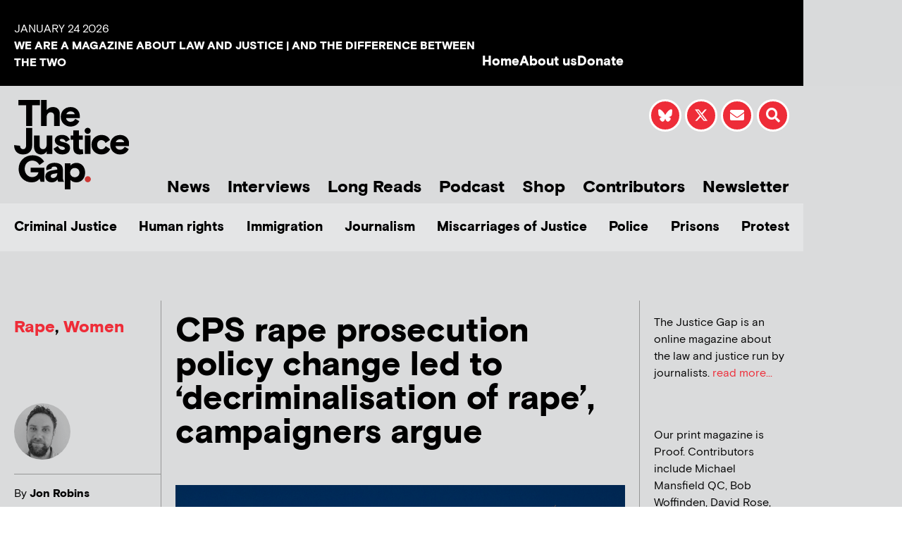

--- FILE ---
content_type: text/html; charset=UTF-8
request_url: https://www.thejusticegap.com/cps-rape-prosecution-policy-change-led-to-decriminalisation-of-rape-campaigners-argue/
body_size: 21671
content:
<!DOCTYPE html>
<html lang="en-US">
<head>
	<meta charset="UTF-8">
	<meta name="viewport" content="width=device-width, initial-scale=1.0, viewport-fit=cover" />			<title>
			CPS rape prosecution policy change led to &#8216;decriminalisation of rape&#8217;, campaigners argue &#8211; The Justice Gap		</title>
		<meta name='robots' content='max-image-preview:large' />
<link rel='dns-prefetch' href='//js.stripe.com' />
<link rel="alternate" type="application/rss+xml" title="The Justice Gap &raquo; Feed" href="https://www.thejusticegap.com/feed/" />
<link rel="alternate" type="application/rss+xml" title="The Justice Gap &raquo; Comments Feed" href="https://www.thejusticegap.com/comments/feed/" />
<script type="text/javascript" id="wpp-js" src="https://www.thejusticegap.com/wp-content/plugins/wordpress-popular-posts/assets/js/wpp.min.js?ver=7.3.6" data-sampling="0" data-sampling-rate="100" data-api-url="https://www.thejusticegap.com/wp-json/wordpress-popular-posts" data-post-id="21951" data-token="5454319da3" data-lang="0" data-debug="0"></script>
<link rel="alternate" title="oEmbed (JSON)" type="application/json+oembed" href="https://www.thejusticegap.com/wp-json/oembed/1.0/embed?url=https%3A%2F%2Fwww.thejusticegap.com%2Fcps-rape-prosecution-policy-change-led-to-decriminalisation-of-rape-campaigners-argue%2F" />
<link rel="alternate" title="oEmbed (XML)" type="text/xml+oembed" href="https://www.thejusticegap.com/wp-json/oembed/1.0/embed?url=https%3A%2F%2Fwww.thejusticegap.com%2Fcps-rape-prosecution-policy-change-led-to-decriminalisation-of-rape-campaigners-argue%2F&#038;format=xml" />
<style id='wp-img-auto-sizes-contain-inline-css' type='text/css'>
img:is([sizes=auto i],[sizes^="auto," i]){contain-intrinsic-size:3000px 1500px}
/*# sourceURL=wp-img-auto-sizes-contain-inline-css */
</style>
<style id='wp-emoji-styles-inline-css' type='text/css'>

	img.wp-smiley, img.emoji {
		display: inline !important;
		border: none !important;
		box-shadow: none !important;
		height: 1em !important;
		width: 1em !important;
		margin: 0 0.07em !important;
		vertical-align: -0.1em !important;
		background: none !important;
		padding: 0 !important;
	}
/*# sourceURL=wp-emoji-styles-inline-css */
</style>
<link rel='stylesheet' id='wp-block-library-css' href='https://www.thejusticegap.com/wp-includes/css/dist/block-library/style.min.css?ver=6.9' media='all' />
<style id='classic-theme-styles-inline-css' type='text/css'>
/*! This file is auto-generated */
.wp-block-button__link{color:#fff;background-color:#32373c;border-radius:9999px;box-shadow:none;text-decoration:none;padding:calc(.667em + 2px) calc(1.333em + 2px);font-size:1.125em}.wp-block-file__button{background:#32373c;color:#fff;text-decoration:none}
/*# sourceURL=/wp-includes/css/classic-themes.min.css */
</style>
<style id='global-styles-inline-css' type='text/css'>
:root{--wp--preset--aspect-ratio--square: 1;--wp--preset--aspect-ratio--4-3: 4/3;--wp--preset--aspect-ratio--3-4: 3/4;--wp--preset--aspect-ratio--3-2: 3/2;--wp--preset--aspect-ratio--2-3: 2/3;--wp--preset--aspect-ratio--16-9: 16/9;--wp--preset--aspect-ratio--9-16: 9/16;--wp--preset--color--black: #000000;--wp--preset--color--cyan-bluish-gray: #abb8c3;--wp--preset--color--white: #ffffff;--wp--preset--color--pale-pink: #f78da7;--wp--preset--color--vivid-red: #cf2e2e;--wp--preset--color--luminous-vivid-orange: #ff6900;--wp--preset--color--luminous-vivid-amber: #fcb900;--wp--preset--color--light-green-cyan: #7bdcb5;--wp--preset--color--vivid-green-cyan: #00d084;--wp--preset--color--pale-cyan-blue: #8ed1fc;--wp--preset--color--vivid-cyan-blue: #0693e3;--wp--preset--color--vivid-purple: #9b51e0;--wp--preset--gradient--vivid-cyan-blue-to-vivid-purple: linear-gradient(135deg,rgb(6,147,227) 0%,rgb(155,81,224) 100%);--wp--preset--gradient--light-green-cyan-to-vivid-green-cyan: linear-gradient(135deg,rgb(122,220,180) 0%,rgb(0,208,130) 100%);--wp--preset--gradient--luminous-vivid-amber-to-luminous-vivid-orange: linear-gradient(135deg,rgb(252,185,0) 0%,rgb(255,105,0) 100%);--wp--preset--gradient--luminous-vivid-orange-to-vivid-red: linear-gradient(135deg,rgb(255,105,0) 0%,rgb(207,46,46) 100%);--wp--preset--gradient--very-light-gray-to-cyan-bluish-gray: linear-gradient(135deg,rgb(238,238,238) 0%,rgb(169,184,195) 100%);--wp--preset--gradient--cool-to-warm-spectrum: linear-gradient(135deg,rgb(74,234,220) 0%,rgb(151,120,209) 20%,rgb(207,42,186) 40%,rgb(238,44,130) 60%,rgb(251,105,98) 80%,rgb(254,248,76) 100%);--wp--preset--gradient--blush-light-purple: linear-gradient(135deg,rgb(255,206,236) 0%,rgb(152,150,240) 100%);--wp--preset--gradient--blush-bordeaux: linear-gradient(135deg,rgb(254,205,165) 0%,rgb(254,45,45) 50%,rgb(107,0,62) 100%);--wp--preset--gradient--luminous-dusk: linear-gradient(135deg,rgb(255,203,112) 0%,rgb(199,81,192) 50%,rgb(65,88,208) 100%);--wp--preset--gradient--pale-ocean: linear-gradient(135deg,rgb(255,245,203) 0%,rgb(182,227,212) 50%,rgb(51,167,181) 100%);--wp--preset--gradient--electric-grass: linear-gradient(135deg,rgb(202,248,128) 0%,rgb(113,206,126) 100%);--wp--preset--gradient--midnight: linear-gradient(135deg,rgb(2,3,129) 0%,rgb(40,116,252) 100%);--wp--preset--font-size--small: 13px;--wp--preset--font-size--medium: 20px;--wp--preset--font-size--large: 36px;--wp--preset--font-size--x-large: 42px;--wp--preset--spacing--20: 0.44rem;--wp--preset--spacing--30: 0.67rem;--wp--preset--spacing--40: 1rem;--wp--preset--spacing--50: 1.5rem;--wp--preset--spacing--60: 2.25rem;--wp--preset--spacing--70: 3.38rem;--wp--preset--spacing--80: 5.06rem;--wp--preset--shadow--natural: 6px 6px 9px rgba(0, 0, 0, 0.2);--wp--preset--shadow--deep: 12px 12px 50px rgba(0, 0, 0, 0.4);--wp--preset--shadow--sharp: 6px 6px 0px rgba(0, 0, 0, 0.2);--wp--preset--shadow--outlined: 6px 6px 0px -3px rgb(255, 255, 255), 6px 6px rgb(0, 0, 0);--wp--preset--shadow--crisp: 6px 6px 0px rgb(0, 0, 0);}:where(.is-layout-flex){gap: 0.5em;}:where(.is-layout-grid){gap: 0.5em;}body .is-layout-flex{display: flex;}.is-layout-flex{flex-wrap: wrap;align-items: center;}.is-layout-flex > :is(*, div){margin: 0;}body .is-layout-grid{display: grid;}.is-layout-grid > :is(*, div){margin: 0;}:where(.wp-block-columns.is-layout-flex){gap: 2em;}:where(.wp-block-columns.is-layout-grid){gap: 2em;}:where(.wp-block-post-template.is-layout-flex){gap: 1.25em;}:where(.wp-block-post-template.is-layout-grid){gap: 1.25em;}.has-black-color{color: var(--wp--preset--color--black) !important;}.has-cyan-bluish-gray-color{color: var(--wp--preset--color--cyan-bluish-gray) !important;}.has-white-color{color: var(--wp--preset--color--white) !important;}.has-pale-pink-color{color: var(--wp--preset--color--pale-pink) !important;}.has-vivid-red-color{color: var(--wp--preset--color--vivid-red) !important;}.has-luminous-vivid-orange-color{color: var(--wp--preset--color--luminous-vivid-orange) !important;}.has-luminous-vivid-amber-color{color: var(--wp--preset--color--luminous-vivid-amber) !important;}.has-light-green-cyan-color{color: var(--wp--preset--color--light-green-cyan) !important;}.has-vivid-green-cyan-color{color: var(--wp--preset--color--vivid-green-cyan) !important;}.has-pale-cyan-blue-color{color: var(--wp--preset--color--pale-cyan-blue) !important;}.has-vivid-cyan-blue-color{color: var(--wp--preset--color--vivid-cyan-blue) !important;}.has-vivid-purple-color{color: var(--wp--preset--color--vivid-purple) !important;}.has-black-background-color{background-color: var(--wp--preset--color--black) !important;}.has-cyan-bluish-gray-background-color{background-color: var(--wp--preset--color--cyan-bluish-gray) !important;}.has-white-background-color{background-color: var(--wp--preset--color--white) !important;}.has-pale-pink-background-color{background-color: var(--wp--preset--color--pale-pink) !important;}.has-vivid-red-background-color{background-color: var(--wp--preset--color--vivid-red) !important;}.has-luminous-vivid-orange-background-color{background-color: var(--wp--preset--color--luminous-vivid-orange) !important;}.has-luminous-vivid-amber-background-color{background-color: var(--wp--preset--color--luminous-vivid-amber) !important;}.has-light-green-cyan-background-color{background-color: var(--wp--preset--color--light-green-cyan) !important;}.has-vivid-green-cyan-background-color{background-color: var(--wp--preset--color--vivid-green-cyan) !important;}.has-pale-cyan-blue-background-color{background-color: var(--wp--preset--color--pale-cyan-blue) !important;}.has-vivid-cyan-blue-background-color{background-color: var(--wp--preset--color--vivid-cyan-blue) !important;}.has-vivid-purple-background-color{background-color: var(--wp--preset--color--vivid-purple) !important;}.has-black-border-color{border-color: var(--wp--preset--color--black) !important;}.has-cyan-bluish-gray-border-color{border-color: var(--wp--preset--color--cyan-bluish-gray) !important;}.has-white-border-color{border-color: var(--wp--preset--color--white) !important;}.has-pale-pink-border-color{border-color: var(--wp--preset--color--pale-pink) !important;}.has-vivid-red-border-color{border-color: var(--wp--preset--color--vivid-red) !important;}.has-luminous-vivid-orange-border-color{border-color: var(--wp--preset--color--luminous-vivid-orange) !important;}.has-luminous-vivid-amber-border-color{border-color: var(--wp--preset--color--luminous-vivid-amber) !important;}.has-light-green-cyan-border-color{border-color: var(--wp--preset--color--light-green-cyan) !important;}.has-vivid-green-cyan-border-color{border-color: var(--wp--preset--color--vivid-green-cyan) !important;}.has-pale-cyan-blue-border-color{border-color: var(--wp--preset--color--pale-cyan-blue) !important;}.has-vivid-cyan-blue-border-color{border-color: var(--wp--preset--color--vivid-cyan-blue) !important;}.has-vivid-purple-border-color{border-color: var(--wp--preset--color--vivid-purple) !important;}.has-vivid-cyan-blue-to-vivid-purple-gradient-background{background: var(--wp--preset--gradient--vivid-cyan-blue-to-vivid-purple) !important;}.has-light-green-cyan-to-vivid-green-cyan-gradient-background{background: var(--wp--preset--gradient--light-green-cyan-to-vivid-green-cyan) !important;}.has-luminous-vivid-amber-to-luminous-vivid-orange-gradient-background{background: var(--wp--preset--gradient--luminous-vivid-amber-to-luminous-vivid-orange) !important;}.has-luminous-vivid-orange-to-vivid-red-gradient-background{background: var(--wp--preset--gradient--luminous-vivid-orange-to-vivid-red) !important;}.has-very-light-gray-to-cyan-bluish-gray-gradient-background{background: var(--wp--preset--gradient--very-light-gray-to-cyan-bluish-gray) !important;}.has-cool-to-warm-spectrum-gradient-background{background: var(--wp--preset--gradient--cool-to-warm-spectrum) !important;}.has-blush-light-purple-gradient-background{background: var(--wp--preset--gradient--blush-light-purple) !important;}.has-blush-bordeaux-gradient-background{background: var(--wp--preset--gradient--blush-bordeaux) !important;}.has-luminous-dusk-gradient-background{background: var(--wp--preset--gradient--luminous-dusk) !important;}.has-pale-ocean-gradient-background{background: var(--wp--preset--gradient--pale-ocean) !important;}.has-electric-grass-gradient-background{background: var(--wp--preset--gradient--electric-grass) !important;}.has-midnight-gradient-background{background: var(--wp--preset--gradient--midnight) !important;}.has-small-font-size{font-size: var(--wp--preset--font-size--small) !important;}.has-medium-font-size{font-size: var(--wp--preset--font-size--medium) !important;}.has-large-font-size{font-size: var(--wp--preset--font-size--large) !important;}.has-x-large-font-size{font-size: var(--wp--preset--font-size--x-large) !important;}
:where(.wp-block-post-template.is-layout-flex){gap: 1.25em;}:where(.wp-block-post-template.is-layout-grid){gap: 1.25em;}
:where(.wp-block-term-template.is-layout-flex){gap: 1.25em;}:where(.wp-block-term-template.is-layout-grid){gap: 1.25em;}
:where(.wp-block-columns.is-layout-flex){gap: 2em;}:where(.wp-block-columns.is-layout-grid){gap: 2em;}
:root :where(.wp-block-pullquote){font-size: 1.5em;line-height: 1.6;}
/*# sourceURL=global-styles-inline-css */
</style>
<link rel='stylesheet' id='wpedon-css' href='https://www.thejusticegap.com/wp-content/plugins/easy-paypal-donation/assets/css/wpedon.css?ver=1.5.3' media='all' />
<link rel='stylesheet' id='dntplgn_style-css' href='https://www.thejusticegap.com/wp-content/plugins/recurring-donation/css/style.css?ver=6.9' media='all' />
<link rel='stylesheet' id='jquery_ui_style-css' href='https://www.thejusticegap.com/wp-content/plugins/recurring-donation/css/jquery-ui-styles.css?ver=6.9' media='all' />
<link rel='stylesheet' id='ce_responsive-css' href='https://www.thejusticegap.com/wp-content/plugins/simple-embed-code/css/video-container.min.css?ver=2.5.1' media='all' />
<link rel='stylesheet' id='ppress-frontend-css' href='https://www.thejusticegap.com/wp-content/plugins/wp-user-avatar/assets/css/frontend.min.css?ver=4.16.8' media='all' />
<link rel='stylesheet' id='ppress-flatpickr-css' href='https://www.thejusticegap.com/wp-content/plugins/wp-user-avatar/assets/flatpickr/flatpickr.min.css?ver=4.16.8' media='all' />
<link rel='stylesheet' id='ppress-select2-css' href='https://www.thejusticegap.com/wp-content/plugins/wp-user-avatar/assets/select2/select2.min.css?ver=6.9' media='all' />
<link rel='stylesheet' id='megamenu-css' href='https://www.thejusticegap.com/wp-content/uploads/maxmegamenu/style.css?ver=3be1c3' media='all' />
<link rel='stylesheet' id='dashicons-css' href='https://www.thejusticegap.com/wp-includes/css/dashicons.min.css?ver=6.9' media='all' />
<link rel='stylesheet' id='wordpress-popular-posts-css-css' href='https://www.thejusticegap.com/wp-content/plugins/wordpress-popular-posts/assets/css/wpp.css?ver=7.3.6' media='all' />
<link rel='stylesheet' id='sidr-light-css' href='https://www.thejusticegap.com/wp-content/themes/justicegap/css/jquery.sidr.light.min.css?ver=6.9' media='all' />
<link rel='stylesheet' id='slick-css-css' href='https://www.thejusticegap.com/wp-content/themes/justicegap/css/slick.css?ver=6.9' media='all' />
<link rel='stylesheet' id='slick-theme-css-css' href='https://www.thejusticegap.com/wp-content/themes/justicegap/css/slick-theme.css?ver=6.9' media='all' />
<link rel='stylesheet' id='magnific-popup-css-css' href='https://www.thejusticegap.com/wp-content/themes/justicegap/css/magnific-popup.css?ver=6.9' media='all' />
<link rel='stylesheet' id='stylesheet-css-css' href='https://www.thejusticegap.com/wp-content/themes/justicegap/css/stylesheet.css?ver=6.9' media='all' />
<link rel='stylesheet' id='elementor-frontend-css' href='https://www.thejusticegap.com/wp-content/plugins/elementor/assets/css/frontend.min.css?ver=3.34.2' media='all' />
<link rel='stylesheet' id='widget-heading-css' href='https://www.thejusticegap.com/wp-content/plugins/elementor/assets/css/widget-heading.min.css?ver=3.34.2' media='all' />
<link rel='stylesheet' id='widget-icon-list-css' href='https://www.thejusticegap.com/wp-content/plugins/elementor/assets/css/widget-icon-list.min.css?ver=3.34.2' media='all' />
<link rel='stylesheet' id='widget-image-css' href='https://www.thejusticegap.com/wp-content/plugins/elementor/assets/css/widget-image.min.css?ver=3.34.2' media='all' />
<link rel='stylesheet' id='widget-search-form-css' href='https://www.thejusticegap.com/wp-content/plugins/elementor-pro/assets/css/widget-search-form.min.css?ver=3.34.1' media='all' />
<link rel='stylesheet' id='elementor-icons-shared-0-css' href='https://www.thejusticegap.com/wp-content/plugins/elementor/assets/lib/font-awesome/css/fontawesome.min.css?ver=5.15.3' media='all' />
<link rel='stylesheet' id='elementor-icons-fa-solid-css' href='https://www.thejusticegap.com/wp-content/plugins/elementor/assets/lib/font-awesome/css/solid.min.css?ver=5.15.3' media='all' />
<link rel='stylesheet' id='widget-spacer-css' href='https://www.thejusticegap.com/wp-content/plugins/elementor/assets/css/widget-spacer.min.css?ver=3.34.2' media='all' />
<link rel='stylesheet' id='swiper-css' href='https://www.thejusticegap.com/wp-content/plugins/elementor/assets/lib/swiper/v8/css/swiper.min.css?ver=8.4.5' media='all' />
<link rel='stylesheet' id='e-swiper-css' href='https://www.thejusticegap.com/wp-content/plugins/elementor/assets/css/conditionals/e-swiper.min.css?ver=3.34.2' media='all' />
<link rel='stylesheet' id='widget-social-icons-css' href='https://www.thejusticegap.com/wp-content/plugins/elementor/assets/css/widget-social-icons.min.css?ver=3.34.2' media='all' />
<link rel='stylesheet' id='e-apple-webkit-css' href='https://www.thejusticegap.com/wp-content/plugins/elementor/assets/css/conditionals/apple-webkit.min.css?ver=3.34.2' media='all' />
<link rel='stylesheet' id='widget-post-info-css' href='https://www.thejusticegap.com/wp-content/plugins/elementor-pro/assets/css/widget-post-info.min.css?ver=3.34.1' media='all' />
<link rel='stylesheet' id='elementor-icons-fa-regular-css' href='https://www.thejusticegap.com/wp-content/plugins/elementor/assets/lib/font-awesome/css/regular.min.css?ver=5.15.3' media='all' />
<link rel='stylesheet' id='widget-divider-css' href='https://www.thejusticegap.com/wp-content/plugins/elementor/assets/css/widget-divider.min.css?ver=3.34.2' media='all' />
<link rel='stylesheet' id='widget-author-box-css' href='https://www.thejusticegap.com/wp-content/plugins/elementor-pro/assets/css/widget-author-box.min.css?ver=3.34.1' media='all' />
<link rel='stylesheet' id='widget-posts-css' href='https://www.thejusticegap.com/wp-content/plugins/elementor-pro/assets/css/widget-posts.min.css?ver=3.34.1' media='all' />
<link rel='stylesheet' id='elementor-icons-css' href='https://www.thejusticegap.com/wp-content/plugins/elementor/assets/lib/eicons/css/elementor-icons.min.css?ver=5.46.0' media='all' />
<link rel='stylesheet' id='elementor-post-21568-css' href='https://www.thejusticegap.com/wp-content/uploads/elementor/css/post-21568.css?ver=1769010423' media='all' />
<link rel='stylesheet' id='font-awesome-5-all-css' href='https://www.thejusticegap.com/wp-content/plugins/elementor/assets/lib/font-awesome/css/all.min.css?ver=3.34.2' media='all' />
<link rel='stylesheet' id='font-awesome-4-shim-css' href='https://www.thejusticegap.com/wp-content/plugins/elementor/assets/lib/font-awesome/css/v4-shims.min.css?ver=3.34.2' media='all' />
<link rel='stylesheet' id='elementor-post-7-css' href='https://www.thejusticegap.com/wp-content/uploads/elementor/css/post-7.css?ver=1769010424' media='all' />
<link rel='stylesheet' id='elementor-post-243-css' href='https://www.thejusticegap.com/wp-content/uploads/elementor/css/post-243.css?ver=1769010424' media='all' />
<link rel='stylesheet' id='elementor-post-43-css' href='https://www.thejusticegap.com/wp-content/uploads/elementor/css/post-43.css?ver=1769010427' media='all' />
<link rel='stylesheet' id='ecs-styles-css' href='https://www.thejusticegap.com/wp-content/plugins/ele-custom-skin/assets/css/ecs-style.css?ver=3.1.9' media='all' />
<link rel='stylesheet' id='elementor-post-16468-css' href='https://www.thejusticegap.com/wp-content/uploads/elementor/css/post-16468.css?ver=1664543351' media='all' />
<link rel='stylesheet' id='elementor-post-16469-css' href='https://www.thejusticegap.com/wp-content/uploads/elementor/css/post-16469.css?ver=1664543377' media='all' />
<link rel='stylesheet' id='elementor-post-16470-css' href='https://www.thejusticegap.com/wp-content/uploads/elementor/css/post-16470.css?ver=1731406626' media='all' />
<link rel='stylesheet' id='elementor-post-16933-css' href='https://www.thejusticegap.com/wp-content/uploads/elementor/css/post-16933.css?ver=1667995175' media='all' />
<link rel='stylesheet' id='elementor-post-16947-css' href='https://www.thejusticegap.com/wp-content/uploads/elementor/css/post-16947.css?ver=1664369115' media='all' />
<link rel='stylesheet' id='elementor-gf-local-roboto-css' href='https://www.thejusticegap.com/wp-content/uploads/elementor/google-fonts/css/roboto.css?ver=1742225397' media='all' />
<link rel='stylesheet' id='elementor-gf-local-robotoslab-css' href='https://www.thejusticegap.com/wp-content/uploads/elementor/google-fonts/css/robotoslab.css?ver=1742225407' media='all' />
<link rel='stylesheet' id='elementor-icons-fa-brands-css' href='https://www.thejusticegap.com/wp-content/plugins/elementor/assets/lib/font-awesome/css/brands.min.css?ver=5.15.3' media='all' />
<script type="text/javascript" src="https://www.thejusticegap.com/wp-includes/js/jquery/jquery.min.js?ver=3.7.1" id="jquery-core-js"></script>
<script type="text/javascript" src="https://www.thejusticegap.com/wp-includes/js/jquery/jquery-migrate.min.js?ver=3.4.1" id="jquery-migrate-js"></script>
<script type="text/javascript" src="https://www.thejusticegap.com/wp-includes/js/jquery/ui/core.min.js?ver=1.13.3" id="jquery-ui-core-js"></script>
<script type="text/javascript" src="https://www.thejusticegap.com/wp-includes/js/jquery/ui/tabs.min.js?ver=1.13.3" id="jquery-ui-tabs-js"></script>
<script type="text/javascript" src="https://www.thejusticegap.com/wp-content/plugins/recurring-donation/js/script.js?ver=6.9" id="dntplgn_script-js"></script>
<script type="text/javascript" src="https://www.thejusticegap.com/wp-content/plugins/wp-user-avatar/assets/flatpickr/flatpickr.min.js?ver=4.16.8" id="ppress-flatpickr-js"></script>
<script type="text/javascript" src="https://www.thejusticegap.com/wp-content/plugins/wp-user-avatar/assets/select2/select2.min.js?ver=4.16.8" id="ppress-select2-js"></script>
<script type="text/javascript" src="https://www.thejusticegap.com/wp-content/themes/justicegap/js/prefixfree.min.js?ver=1" id="prefixfree-js"></script>
<script type="text/javascript" src="https://www.thejusticegap.com/wp-content/themes/justicegap/js/pace.min.js?ver=1" id="pace-js"></script>
<script type="text/javascript" src="https://www.thejusticegap.com/wp-content/themes/justicegap/css/bootstrap/js/bootstrap.min.js?ver=1" id="bootstrap-js"></script>
<script type="text/javascript" src="https://www.thejusticegap.com/wp-content/themes/justicegap/js/jquery.svgInject.js?ver=1" id="svginject-js"></script>
<script type="text/javascript" src="https://www.thejusticegap.com/wp-content/themes/justicegap/js/jquery.easing-1.3.js?ver=1" id="easing-js"></script>
<script type="text/javascript" src="https://www.thejusticegap.com/wp-content/themes/justicegap/js/jquery.magnific-popup.min.js?ver=1" id="magnific-popup-js"></script>
<script type="text/javascript" src="https://www.thejusticegap.com/wp-content/themes/justicegap/js/slick.min.js?ver=1" id="slick-js"></script>
<script type="text/javascript" src="https://www.thejusticegap.com/wp-content/themes/justicegap/js/fontsmoothie.min.js?ver=1" id="fontsmoothie-js"></script>
<script type="text/javascript" src="https://www.thejusticegap.com/wp-content/plugins/elementor/assets/lib/font-awesome/js/v4-shims.min.js?ver=3.34.2" id="font-awesome-4-shim-js"></script>
<script type="text/javascript" id="ecs_ajax_load-js-extra">
/* <![CDATA[ */
var ecs_ajax_params = {"ajaxurl":"https://www.thejusticegap.com/wp-admin/admin-ajax.php","posts":"{\"page\":0,\"name\":\"cps-rape-prosecution-policy-change-led-to-decriminalisation-of-rape-campaigners-argue\",\"error\":\"\",\"m\":\"\",\"p\":0,\"post_parent\":\"\",\"subpost\":\"\",\"subpost_id\":\"\",\"attachment\":\"\",\"attachment_id\":0,\"pagename\":\"\",\"page_id\":0,\"second\":\"\",\"minute\":\"\",\"hour\":\"\",\"day\":0,\"monthnum\":0,\"year\":0,\"w\":0,\"category_name\":\"\",\"tag\":\"\",\"cat\":\"\",\"tag_id\":\"\",\"author\":\"\",\"author_name\":\"\",\"feed\":\"\",\"tb\":\"\",\"paged\":0,\"meta_key\":\"\",\"meta_value\":\"\",\"preview\":\"\",\"s\":\"\",\"sentence\":\"\",\"title\":\"\",\"fields\":\"all\",\"menu_order\":\"\",\"embed\":\"\",\"category__in\":[],\"category__not_in\":[],\"category__and\":[],\"post__in\":[],\"post__not_in\":[],\"post_name__in\":[],\"tag__in\":[],\"tag__not_in\":[],\"tag__and\":[],\"tag_slug__in\":[],\"tag_slug__and\":[],\"post_parent__in\":[],\"post_parent__not_in\":[],\"author__in\":[],\"author__not_in\":[],\"search_columns\":[],\"ignore_sticky_posts\":false,\"suppress_filters\":false,\"cache_results\":true,\"update_post_term_cache\":true,\"update_menu_item_cache\":false,\"lazy_load_term_meta\":true,\"update_post_meta_cache\":true,\"post_type\":\"\",\"posts_per_page\":15,\"nopaging\":false,\"comments_per_page\":\"50\",\"no_found_rows\":false,\"order\":\"DESC\"}"};
//# sourceURL=ecs_ajax_load-js-extra
/* ]]> */
</script>
<script type="text/javascript" src="https://www.thejusticegap.com/wp-content/plugins/ele-custom-skin/assets/js/ecs_ajax_pagination.js?ver=3.1.9" id="ecs_ajax_load-js"></script>
<script type="text/javascript" src="https://www.thejusticegap.com/wp-content/plugins/ele-custom-skin/assets/js/ecs.js?ver=3.1.9" id="ecs-script-js"></script>
<link rel="https://api.w.org/" href="https://www.thejusticegap.com/wp-json/" /><link rel="alternate" title="JSON" type="application/json" href="https://www.thejusticegap.com/wp-json/wp/v2/posts/21951" /><link rel="EditURI" type="application/rsd+xml" title="RSD" href="https://www.thejusticegap.com/xmlrpc.php?rsd" />
<meta name="generator" content="WordPress 6.9" />
<link rel="canonical" href="https://www.thejusticegap.com/cps-rape-prosecution-policy-change-led-to-decriminalisation-of-rape-campaigners-argue/" />
<link rel='shortlink' href='https://www.thejusticegap.com/?p=21951' />
            <style id="wpp-loading-animation-styles">@-webkit-keyframes bgslide{from{background-position-x:0}to{background-position-x:-200%}}@keyframes bgslide{from{background-position-x:0}to{background-position-x:-200%}}.wpp-widget-block-placeholder,.wpp-shortcode-placeholder{margin:0 auto;width:60px;height:3px;background:#dd3737;background:linear-gradient(90deg,#dd3737 0%,#571313 10%,#dd3737 100%);background-size:200% auto;border-radius:3px;-webkit-animation:bgslide 1s infinite linear;animation:bgslide 1s infinite linear}</style>
            <meta name="generator" content="Elementor 3.34.2; features: additional_custom_breakpoints; settings: css_print_method-external, google_font-enabled, font_display-swap">
<!-- Google tag (gtag.js) -->
<script async src="https://www.googletagmanager.com/gtag/js?id=G-TPTDKPBF89"></script>
<script>
  window.dataLayer = window.dataLayer || [];
  function gtag(){dataLayer.push(arguments);}
  gtag('js', new Date());

  gtag('config', 'G-TPTDKPBF89');
</script>
			<style>
				.e-con.e-parent:nth-of-type(n+4):not(.e-lazyloaded):not(.e-no-lazyload),
				.e-con.e-parent:nth-of-type(n+4):not(.e-lazyloaded):not(.e-no-lazyload) * {
					background-image: none !important;
				}
				@media screen and (max-height: 1024px) {
					.e-con.e-parent:nth-of-type(n+3):not(.e-lazyloaded):not(.e-no-lazyload),
					.e-con.e-parent:nth-of-type(n+3):not(.e-lazyloaded):not(.e-no-lazyload) * {
						background-image: none !important;
					}
				}
				@media screen and (max-height: 640px) {
					.e-con.e-parent:nth-of-type(n+2):not(.e-lazyloaded):not(.e-no-lazyload),
					.e-con.e-parent:nth-of-type(n+2):not(.e-lazyloaded):not(.e-no-lazyload) * {
						background-image: none !important;
					}
				}
			</style>
			<link rel="icon" href="https://justicegap.s3.eu-west-2.amazonaws.com/wp-content/uploads/2020/09/15175218/cropped-JG-Logo-32x32.png" sizes="32x32" />
<link rel="icon" href="https://justicegap.s3.eu-west-2.amazonaws.com/wp-content/uploads/2020/09/15175218/cropped-JG-Logo-192x192.png" sizes="192x192" />
<link rel="apple-touch-icon" href="https://justicegap.s3.eu-west-2.amazonaws.com/wp-content/uploads/2020/09/15175218/cropped-JG-Logo-180x180.png" />
<meta name="msapplication-TileImage" content="https://justicegap.s3.eu-west-2.amazonaws.com/wp-content/uploads/2020/09/15175218/cropped-JG-Logo-270x270.png" />
<style type="text/css">/** Mega Menu CSS: fs **/</style>
</head>
<body class="wp-singular post-template-default single single-post postid-21951 single-format-standard wp-theme-justicegap mega-menu-primary elementor-default elementor-template-full-width elementor-kit-21568 elementor-page-43">
		<header data-elementor-type="header" data-elementor-id="7" class="elementor elementor-7 elementor-location-header" data-elementor-post-type="elementor_library">
					<section class="elementor-section elementor-top-section elementor-element elementor-element-07b835f elementor-hidden-desktop elementor-hidden-tablet elementor-section-boxed elementor-section-height-default elementor-section-height-default" data-id="07b835f" data-element_type="section" data-settings="{&quot;background_background&quot;:&quot;classic&quot;}">
						<div class="elementor-container elementor-column-gap-default">
					<div class="elementor-column elementor-col-100 elementor-top-column elementor-element elementor-element-f7fdd0a" data-id="f7fdd0a" data-element_type="column" data-settings="{&quot;background_background&quot;:&quot;classic&quot;}">
			<div class="elementor-widget-wrap elementor-element-populated">
						<div class="elementor-element elementor-element-d720542 elementor-widget elementor-widget-heading" data-id="d720542" data-element_type="widget" data-widget_type="heading.default">
				<div class="elementor-widget-container">
					<span class="elementor-heading-title elementor-size-default">WE ARE A MAGAZINE ABOUT LAW AND JUSTICE | AND THE DIFFERENCE BETWEEN THE TWO</span>				</div>
				</div>
					</div>
		</div>
					</div>
		</section>
				<section class="elementor-section elementor-top-section elementor-element elementor-element-3bf161a elementor-hidden-mobile elementor-section-boxed elementor-section-height-default elementor-section-height-default" data-id="3bf161a" data-element_type="section" data-settings="{&quot;background_background&quot;:&quot;classic&quot;}">
						<div class="elementor-container elementor-column-gap-default">
					<div class="elementor-column elementor-col-50 elementor-top-column elementor-element elementor-element-b8550fa" data-id="b8550fa" data-element_type="column" data-settings="{&quot;background_background&quot;:&quot;classic&quot;}">
			<div class="elementor-widget-wrap elementor-element-populated">
						<div class="elementor-element elementor-element-7ef5cbf elementor-widget elementor-widget-heading" data-id="7ef5cbf" data-element_type="widget" data-widget_type="heading.default">
				<div class="elementor-widget-container">
					<span class="elementor-heading-title elementor-size-default">January 24 2026</span>				</div>
				</div>
				<div class="elementor-element elementor-element-a071f85 elementor-widget elementor-widget-heading" data-id="a071f85" data-element_type="widget" data-widget_type="heading.default">
				<div class="elementor-widget-container">
					<span class="elementor-heading-title elementor-size-default">WE ARE A MAGAZINE ABOUT LAW AND JUSTICE | AND THE DIFFERENCE BETWEEN THE TWO</span>				</div>
				</div>
					</div>
		</div>
				<div class="elementor-column elementor-col-50 elementor-top-column elementor-element elementor-element-e1e1fb8" data-id="e1e1fb8" data-element_type="column" data-settings="{&quot;background_background&quot;:&quot;classic&quot;}">
			<div class="elementor-widget-wrap elementor-element-populated">
						<div class="elementor-element elementor-element-6d1bd73 elementor-icon-list--layout-inline elementor-align-end elementor-mobile-align-start elementor-list-item-link-full_width elementor-widget elementor-widget-icon-list" data-id="6d1bd73" data-element_type="widget" data-widget_type="icon-list.default">
				<div class="elementor-widget-container">
							<ul class="elementor-icon-list-items elementor-inline-items">
							<li class="elementor-icon-list-item elementor-inline-item">
											<a href="/">

											<span class="elementor-icon-list-text">Home</span>
											</a>
									</li>
								<li class="elementor-icon-list-item elementor-inline-item">
											<a href="/about-us">

											<span class="elementor-icon-list-text">About us</span>
											</a>
									</li>
								<li class="elementor-icon-list-item elementor-inline-item">
											<a href="/donate">

											<span class="elementor-icon-list-text">Donate</span>
											</a>
									</li>
						</ul>
						</div>
				</div>
					</div>
		</div>
					</div>
		</section>
				<section class="elementor-section elementor-top-section elementor-element elementor-element-dbe3545 bg-gray elementor-hidden-mobile elementor-section-boxed elementor-section-height-default elementor-section-height-default" data-id="dbe3545" data-element_type="section">
						<div class="elementor-container elementor-column-gap-no">
					<div class="elementor-column elementor-col-50 elementor-top-column elementor-element elementor-element-42b82e7" data-id="42b82e7" data-element_type="column">
			<div class="elementor-widget-wrap elementor-element-populated">
						<div class="elementor-element elementor-element-a3835d2 multiply elementor-widget elementor-widget-image" data-id="a3835d2" data-element_type="widget" data-widget_type="image.default">
				<div class="elementor-widget-container">
																<a href="http://www.thejusticegap.com">
							<img width="1" height="1" src="https://justicegap.s3.eu-west-2.amazonaws.com/wp-content/uploads/2018/08/24170243/logo-svg.svg" class="attachment-full size-full wp-image-17213" alt="" />								</a>
															</div>
				</div>
					</div>
		</div>
				<div class="elementor-column elementor-col-50 elementor-top-column elementor-element elementor-element-4a2f55a" data-id="4a2f55a" data-element_type="column">
			<div class="elementor-widget-wrap elementor-element-populated">
						<section class="elementor-section elementor-inner-section elementor-element elementor-element-3a6ad2a elementor-section-content-top elementor-section-boxed elementor-section-height-default elementor-section-height-default" data-id="3a6ad2a" data-element_type="section">
						<div class="elementor-container elementor-column-gap-no">
					<div class="elementor-column elementor-col-33 elementor-inner-column elementor-element elementor-element-2617929" data-id="2617929" data-element_type="column">
			<div class="elementor-widget-wrap">
							</div>
		</div>
				<div class="elementor-column elementor-col-33 elementor-inner-column elementor-element elementor-element-dc07d76 elementor-hidden-tablet elementor-hidden-mobile" data-id="dc07d76" data-element_type="column">
			<div class="elementor-widget-wrap">
							</div>
		</div>
				<div class="elementor-column elementor-col-33 elementor-inner-column elementor-element elementor-element-c4ba03e text-right" data-id="c4ba03e" data-element_type="column">
			<div class="elementor-widget-wrap elementor-element-populated">
						<div class="elementor-element elementor-element-23c2499 elementor-view-framed elementor-widget__width-auto elementor-shape-circle elementor-widget elementor-widget-icon" data-id="23c2499" data-element_type="widget" data-widget_type="icon.default">
				<div class="elementor-widget-container">
							<div class="elementor-icon-wrapper">
			<a class="elementor-icon" href="https://justicegap.bsky.social">
			<svg xmlns="http://www.w3.org/2000/svg" viewBox="0 0 512 512"><path d="M111.8 62.2C170.2 105.9 233 194.7 256 242.4c23-47.6 85.8-136.4 144.2-180.2c42.1-31.6 110.3-56 110.3 21.8c0 15.5-8.9 130.5-14.1 149.2C478.2 298 412 314.6 353.1 304.5c102.9 17.5 129.1 75.5 72.5 133.5c-107.4 110.2-154.3-27.6-166.3-62.9l0 0c-1.7-4.9-2.6-7.8-3.3-7.8s-1.6 3-3.3 7.8l0 0c-12 35.3-59 173.1-166.3 62.9c-56.5-58-30.4-116 72.5-133.5C100 314.6 33.8 298 15.7 233.1C10.4 214.4 1.5 99.4 1.5 83.9c0-77.8 68.2-53.4 110.3-21.8z"></path></svg>			</a>
		</div>
						</div>
				</div>
				<div class="elementor-element elementor-element-55e9a38 elementor-view-framed elementor-widget__width-auto elementor-shape-circle elementor-widget elementor-widget-icon" data-id="55e9a38" data-element_type="widget" data-widget_type="icon.default">
				<div class="elementor-widget-container">
							<div class="elementor-icon-wrapper">
			<a class="elementor-icon" href="https://twitter.com/justicegap">
			<i aria-hidden="true" class="fab fa-x-twitter"></i>			</a>
		</div>
						</div>
				</div>
				<div class="elementor-element elementor-element-785ab58 elementor-view-framed elementor-widget__width-auto elementor-shape-circle elementor-widget elementor-widget-icon" data-id="785ab58" data-element_type="widget" data-widget_type="icon.default">
				<div class="elementor-widget-container">
							<div class="elementor-icon-wrapper">
			<a class="elementor-icon" href="http://www.thejusticegap.com/newsletter/">
							<i class="fa fa-envelope" aria-hidden="true"></i>
						</a>
		</div>
						</div>
				</div>
				<div class="elementor-element elementor-element-9490008 elementor-search-form--skin-full_screen elementor-widget__width-auto elementor-widget elementor-widget-search-form" data-id="9490008" data-element_type="widget" data-settings="{&quot;skin&quot;:&quot;full_screen&quot;}" data-widget_type="search-form.default">
				<div class="elementor-widget-container">
							<search role="search">
			<form class="elementor-search-form" action="https://www.thejusticegap.com" method="get">
												<div class="elementor-search-form__toggle" role="button" tabindex="0" aria-label="Search">
					<i aria-hidden="true" class="fas fa-search"></i>				</div>
								<div class="elementor-search-form__container">
					<label class="elementor-screen-only" for="elementor-search-form-9490008">Search</label>

					
					<input id="elementor-search-form-9490008" placeholder="Search..." class="elementor-search-form__input" type="search" name="s" value="">
					
					
										<div class="dialog-lightbox-close-button dialog-close-button" role="button" tabindex="0" aria-label="Close this search box.">
						<i aria-hidden="true" class="eicon-close"></i>					</div>
									</div>
			</form>
		</search>
						</div>
				</div>
					</div>
		</div>
					</div>
		</section>
				<div class="elementor-element elementor-element-551e803 elementor-icon-list--layout-inline elementor-mobile-align-end elementor-hidden-desktop elementor-hidden-tablet elementor-list-item-link-full_width elementor-widget elementor-widget-icon-list" data-id="551e803" data-element_type="widget" data-widget_type="icon-list.default">
				<div class="elementor-widget-container">
							<ul class="elementor-icon-list-items elementor-inline-items">
							<li class="elementor-icon-list-item elementor-inline-item">
											<span class="elementor-icon-list-icon">
							<i aria-hidden="true" class="fas fa-bars"></i>						</span>
										<span class="elementor-icon-list-text">Menu</span>
									</li>
						</ul>
						</div>
				</div>
				<section class="elementor-section elementor-inner-section elementor-element elementor-element-c60a13a elementor-section-content-middle elementor-section-boxed elementor-section-height-default elementor-section-height-default" data-id="c60a13a" data-element_type="section">
						<div class="elementor-container elementor-column-gap-no">
					<div class="elementor-column elementor-col-100 elementor-inner-column elementor-element elementor-element-0a86da6" data-id="0a86da6" data-element_type="column">
			<div class="elementor-widget-wrap elementor-element-populated">
						<div class="elementor-element elementor-element-1640acf elementor-widget elementor-widget-spacer" data-id="1640acf" data-element_type="widget" data-widget_type="spacer.default">
				<div class="elementor-widget-container">
							<div class="elementor-spacer">
			<div class="elementor-spacer-inner"></div>
		</div>
						</div>
				</div>
				<div class="elementor-element elementor-element-76abc98 elementor-widget elementor-widget-wp-widget-maxmegamenu" data-id="76abc98" data-element_type="widget" data-widget_type="wp-widget-maxmegamenu.default">
				<div class="elementor-widget-container">
					<div id="mega-menu-wrap-primary" class="mega-menu-wrap"><div class="mega-menu-toggle"><div class="mega-toggle-blocks-left"></div><div class="mega-toggle-blocks-center"></div><div class="mega-toggle-blocks-right"><div class='mega-toggle-block mega-menu-toggle-block mega-toggle-block-1' id='mega-toggle-block-1' tabindex='0'><span class='mega-toggle-label' role='button' aria-expanded='false'><span class='mega-toggle-label-closed'>MENU</span><span class='mega-toggle-label-open'>MENU</span></span></div></div></div><ul id="mega-menu-primary" class="mega-menu max-mega-menu mega-menu-horizontal mega-no-js" data-event="hover_intent" data-effect="fade_up" data-effect-speed="200" data-effect-mobile="disabled" data-effect-speed-mobile="0" data-panel-width=".elementor-container" data-mobile-force-width="false" data-second-click="go" data-document-click="collapse" data-vertical-behaviour="standard" data-breakpoint="600" data-unbind="true" data-mobile-state="collapse_all" data-mobile-direction="vertical" data-hover-intent-timeout="300" data-hover-intent-interval="100"><li class="mega-menu-item mega-menu-item-type-post_type mega-menu-item-object-page mega-align-bottom-left mega-menu-flyout mega-menu-item-17611" id="mega-menu-item-17611"><a class="mega-menu-link" href="https://www.thejusticegap.com/news/" tabindex="0">News</a></li><li class="mega-menu-item mega-menu-item-type-taxonomy mega-menu-item-object-category mega-align-bottom-left mega-menu-flyout mega-menu-item-17033" id="mega-menu-item-17033"><a class="mega-menu-link" href="https://www.thejusticegap.com/category/interviews/" tabindex="0">Interviews</a></li><li class="mega-menu-item mega-menu-item-type-taxonomy mega-menu-item-object-category mega-align-bottom-left mega-menu-flyout mega-menu-item-30473" id="mega-menu-item-30473"><a class="mega-menu-link" href="https://www.thejusticegap.com/category/featured/" tabindex="0">Long Reads</a></li><li class="mega-menu-item mega-menu-item-type-post_type mega-menu-item-object-page mega-align-bottom-left mega-menu-flyout mega-menu-item-22062" id="mega-menu-item-22062"><a class="mega-menu-link" href="https://www.thejusticegap.com/podcast/" tabindex="0">Podcast</a></li><li class="mega-menu-item mega-menu-item-type-post_type mega-menu-item-object-page mega-align-bottom-left mega-menu-flyout mega-menu-item-17477" id="mega-menu-item-17477"><a class="mega-menu-link" href="https://www.thejusticegap.com/shop/" tabindex="0">Shop</a></li><li class="mega-menu-item mega-menu-item-type-post_type mega-menu-item-object-page mega-align-bottom-left mega-menu-flyout mega-menu-item-17635" id="mega-menu-item-17635"><a class="mega-menu-link" href="https://www.thejusticegap.com/contributors/" tabindex="0">Contributors</a></li><li class="mega-menu-item mega-menu-item-type-post_type mega-menu-item-object-page mega-align-bottom-left mega-menu-flyout mega-menu-item-16899" id="mega-menu-item-16899"><a class="mega-menu-link" href="https://www.thejusticegap.com/newsletter/" tabindex="0">Newsletter</a></li></ul></div>				</div>
				</div>
					</div>
		</div>
					</div>
		</section>
					</div>
		</div>
					</div>
		</section>
				<section class="elementor-section elementor-top-section elementor-element elementor-element-fc8be15 bg-gray elementor-hidden-mobile elementor-section-boxed elementor-section-height-default elementor-section-height-default" data-id="fc8be15" data-element_type="section">
						<div class="elementor-container elementor-column-gap-no">
					<div class="elementor-column elementor-col-100 elementor-top-column elementor-element elementor-element-f27e06e" data-id="f27e06e" data-element_type="column" data-settings="{&quot;background_background&quot;:&quot;classic&quot;}">
			<div class="elementor-widget-wrap elementor-element-populated">
						<div class="elementor-element elementor-element-12f47e2 elementor-widget elementor-widget-wp-widget-nav_menu" data-id="12f47e2" data-element_type="widget" id="always-open-menu" data-widget_type="wp-widget-nav_menu.default">
				<div class="elementor-widget-container">
					<div class="menu-always-open-menu-container"><ul id="menu-always-open-menu" class="menu"><li id="menu-item-16906" class="menu-item menu-item-type-taxonomy menu-item-object-category menu-item-16906"><a href="https://www.thejusticegap.com/category/criminal-justice/">Criminal Justice</a></li>
<li id="menu-item-16907" class="menu-item menu-item-type-taxonomy menu-item-object-category menu-item-16907"><a href="https://www.thejusticegap.com/category/human-rights/">Human rights</a></li>
<li id="menu-item-16908" class="menu-item menu-item-type-taxonomy menu-item-object-category menu-item-16908"><a href="https://www.thejusticegap.com/category/immigration/">Immigration</a></li>
<li id="menu-item-16909" class="menu-item menu-item-type-taxonomy menu-item-object-category menu-item-16909"><a href="https://www.thejusticegap.com/category/journalism/">Journalism</a></li>
<li id="menu-item-17034" class="menu-item menu-item-type-taxonomy menu-item-object-category menu-item-17034"><a href="https://www.thejusticegap.com/category/miscarriages-of-justice/">Miscarriages of Justice</a></li>
<li id="menu-item-16913" class="menu-item menu-item-type-taxonomy menu-item-object-category menu-item-16913"><a href="https://www.thejusticegap.com/category/police/">Police</a></li>
<li id="menu-item-16912" class="menu-item menu-item-type-taxonomy menu-item-object-category menu-item-16912"><a href="https://www.thejusticegap.com/category/prisons/">Prisons</a></li>
<li id="menu-item-16911" class="menu-item menu-item-type-taxonomy menu-item-object-category menu-item-16911"><a href="https://www.thejusticegap.com/category/protest/">Protest</a></li>
</ul></div>				</div>
				</div>
					</div>
		</div>
					</div>
		</section>
				<section class="elementor-section elementor-top-section elementor-element elementor-element-a365af3 bg-gray elementor-section-full_width elementor-hidden-desktop elementor-hidden-tablet elementor-section-height-default elementor-section-height-default" data-id="a365af3" data-element_type="section">
						<div class="elementor-container elementor-column-gap-default">
					<div class="elementor-column elementor-col-50 elementor-top-column elementor-element elementor-element-b9e1fee" data-id="b9e1fee" data-element_type="column">
			<div class="elementor-widget-wrap elementor-element-populated">
						<div class="elementor-element elementor-element-0d7f301 multiply elementor-widget elementor-widget-image" data-id="0d7f301" data-element_type="widget" data-widget_type="image.default">
				<div class="elementor-widget-container">
																<a href="http://www.thejusticegap.com">
							<img width="1" height="1" src="https://justicegap.s3.eu-west-2.amazonaws.com/wp-content/uploads/2018/08/24170243/logo-svg.svg" class="attachment-full size-full wp-image-17213" alt="" />								</a>
															</div>
				</div>
					</div>
		</div>
				<div class="elementor-column elementor-col-50 elementor-top-column elementor-element elementor-element-3a9b9ea text-right" data-id="3a9b9ea" data-element_type="column">
			<div class="elementor-widget-wrap elementor-element-populated">
						<div class="elementor-element elementor-element-3f34348 elementor-view-framed elementor-widget__width-auto elementor-shape-circle elementor-widget elementor-widget-icon" data-id="3f34348" data-element_type="widget" data-widget_type="icon.default">
				<div class="elementor-widget-container">
							<div class="elementor-icon-wrapper">
			<a class="elementor-icon" href="https://justicegap.bsky.social">
			<svg xmlns="http://www.w3.org/2000/svg" viewBox="0 0 512 512"><path d="M111.8 62.2C170.2 105.9 233 194.7 256 242.4c23-47.6 85.8-136.4 144.2-180.2c42.1-31.6 110.3-56 110.3 21.8c0 15.5-8.9 130.5-14.1 149.2C478.2 298 412 314.6 353.1 304.5c102.9 17.5 129.1 75.5 72.5 133.5c-107.4 110.2-154.3-27.6-166.3-62.9l0 0c-1.7-4.9-2.6-7.8-3.3-7.8s-1.6 3-3.3 7.8l0 0c-12 35.3-59 173.1-166.3 62.9c-56.5-58-30.4-116 72.5-133.5C100 314.6 33.8 298 15.7 233.1C10.4 214.4 1.5 99.4 1.5 83.9c0-77.8 68.2-53.4 110.3-21.8z"></path></svg>			</a>
		</div>
						</div>
				</div>
				<div class="elementor-element elementor-element-b92958a elementor-view-framed elementor-widget__width-auto elementor-shape-circle elementor-widget elementor-widget-icon" data-id="b92958a" data-element_type="widget" data-widget_type="icon.default">
				<div class="elementor-widget-container">
							<div class="elementor-icon-wrapper">
			<a class="elementor-icon" href="https://twitter.com/justicegap">
			<i aria-hidden="true" class="fab fa-x-twitter"></i>			</a>
		</div>
						</div>
				</div>
				<div class="elementor-element elementor-element-7e3c9a5 elementor-view-framed elementor-widget__width-auto elementor-shape-circle elementor-widget elementor-widget-icon" data-id="7e3c9a5" data-element_type="widget" data-widget_type="icon.default">
				<div class="elementor-widget-container">
							<div class="elementor-icon-wrapper">
			<div class="elementor-icon">
							<i class="fa fa-envelope" aria-hidden="true"></i>
						</div>
		</div>
						</div>
				</div>
				<div class="elementor-element elementor-element-3ad27db elementor-search-form--skin-full_screen elementor-widget__width-auto elementor-widget elementor-widget-search-form" data-id="3ad27db" data-element_type="widget" id="mobile-search-btn" data-settings="{&quot;skin&quot;:&quot;full_screen&quot;}" data-widget_type="search-form.default">
				<div class="elementor-widget-container">
							<search role="search">
			<form class="elementor-search-form" action="https://www.thejusticegap.com" method="get">
												<div class="elementor-search-form__toggle" role="button" tabindex="0" aria-label="Search">
					<i aria-hidden="true" class="fas fa-search"></i>				</div>
								<div class="elementor-search-form__container">
					<label class="elementor-screen-only" for="elementor-search-form-3ad27db">Search</label>

					
					<input id="elementor-search-form-3ad27db" placeholder="Search..." class="elementor-search-form__input" type="search" name="s" value="">
					
					
										<div class="dialog-lightbox-close-button dialog-close-button" role="button" tabindex="0" aria-label="Close this search box.">
						<i aria-hidden="true" class="eicon-close"></i>					</div>
									</div>
			</form>
		</search>
						</div>
				</div>
				<div class="elementor-element elementor-element-ef47d26 elementor-widget-mobile__width-auto elementor-view-default elementor-widget elementor-widget-icon" data-id="ef47d26" data-element_type="widget" id="mobile-toggle" data-widget_type="icon.default">
				<div class="elementor-widget-container">
							<div class="elementor-icon-wrapper">
			<div class="elementor-icon">
			<i aria-hidden="true" class="fas fa-bars"></i>			</div>
		</div>
						</div>
				</div>
				<div class="elementor-element elementor-element-4b90132 elementor-hidden-desktop elementor-hidden-tablet elementor-hidden-mobile elementor-widget elementor-widget-wp-widget-nav_menu" data-id="4b90132" data-element_type="widget" id="mobile-menu" data-widget_type="wp-widget-nav_menu.default">
				<div class="elementor-widget-container">
					<div class="menu-mobile-menu-container"><ul id="menu-mobile-menu" class="menu"><li id="menu-item-13525" class="menu-item menu-item-type-taxonomy menu-item-object-category menu-item-has-children menu-item-13525"><a href="https://www.thejusticegap.com/category/news/">All News</a>
<ul class="sub-menu">
	<li id="menu-item-13559" class="menu-item menu-item-type-taxonomy menu-item-object-category menu-item-13559"><a href="https://www.thejusticegap.com/category/civil-liberties-2/">Civil liberties</a></li>
	<li id="menu-item-13560" class="menu-item menu-item-type-taxonomy menu-item-object-category menu-item-13560"><a href="https://www.thejusticegap.com/category/criminal-justice/">Criminal Justice</a></li>
	<li id="menu-item-13610" class="menu-item menu-item-type-taxonomy menu-item-object-category menu-item-13610"><a href="https://www.thejusticegap.com/category/human-rights/">HUMAN RIGHTS</a></li>
	<li id="menu-item-13611" class="menu-item menu-item-type-taxonomy menu-item-object-category menu-item-13611"><a href="https://www.thejusticegap.com/category/immigration/">IMMIGRATION</a></li>
	<li id="menu-item-13612" class="menu-item menu-item-type-taxonomy menu-item-object-category menu-item-13612"><a href="https://www.thejusticegap.com/category/journalism/">JOURNALISM</a></li>
	<li id="menu-item-13558" class="menu-item menu-item-type-taxonomy menu-item-object-category menu-item-13558"><a href="https://www.thejusticegap.com/category/miscarriages-of-justice/">Miscarriages of Justice</a></li>
	<li id="menu-item-13613" class="menu-item menu-item-type-taxonomy menu-item-object-category menu-item-13613"><a href="https://www.thejusticegap.com/category/police/">POLICE</a></li>
	<li id="menu-item-13614" class="menu-item menu-item-type-taxonomy menu-item-object-category menu-item-13614"><a href="https://www.thejusticegap.com/category/prisons/">PRISONS</a></li>
	<li id="menu-item-13615" class="menu-item menu-item-type-taxonomy menu-item-object-category menu-item-13615"><a href="https://www.thejusticegap.com/category/protest/">PROTEST</a></li>
</ul>
</li>
<li id="menu-item-13526" class="menu-item menu-item-type-taxonomy menu-item-object-category menu-item-13526"><a href="https://www.thejusticegap.com/category/featured/">LONG READS</a></li>
<li id="menu-item-12108" class="menu-item menu-item-type-post_type menu-item-object-page menu-item-12108"><a href="https://www.thejusticegap.com/shop/">PROOF MAGAZINE</a></li>
<li id="menu-item-13523" class="menu-item menu-item-type-post_type menu-item-object-page menu-item-13523"><a href="https://www.thejusticegap.com/contributors/">CONTRIBUTORS</a></li>
<li id="menu-item-13609" class="menu-item menu-item-type-post_type menu-item-object-page menu-item-13609"><a href="https://www.thejusticegap.com/about-us/">ABOUT US</a></li>
<li id="menu-item-17436" class="menu-item menu-item-type-post_type menu-item-object-page menu-item-17436"><a href="https://www.thejusticegap.com/donate/">Donate</a></li>
<li id="menu-item-13527" class="md-trigger modal-12 menu-item menu-item-type-custom menu-item-object-custom menu-item-13527"><a href="http://www.thejusticegap.com/2011/09/receive-our-newsletter/">NEWSLETTER</a></li>
</ul></div>				</div>
				</div>
					</div>
		</div>
					</div>
		</section>
				</header>
				<div data-elementor-type="single" data-elementor-id="43" class="elementor elementor-43 elementor-location-single post-21951 post type-post status-publish format-standard has-post-thumbnail hentry category-rape category-women" data-elementor-post-type="elementor_library">
					<section class="elementor-section elementor-top-section elementor-element elementor-element-c1fb60e bg-gray elementor-section-boxed elementor-section-height-default elementor-section-height-default" data-id="c1fb60e" data-element_type="section">
						<div class="elementor-container elementor-column-gap-default">
					<div class="elementor-column elementor-col-100 elementor-top-column elementor-element elementor-element-0628234" data-id="0628234" data-element_type="column">
			<div class="elementor-widget-wrap elementor-element-populated">
						<div class="elementor-element elementor-element-f7fce70 elementor-widget elementor-widget-spacer" data-id="f7fce70" data-element_type="widget" data-widget_type="spacer.default">
				<div class="elementor-widget-container">
							<div class="elementor-spacer">
			<div class="elementor-spacer-inner"></div>
		</div>
						</div>
				</div>
				<section class="elementor-section elementor-inner-section elementor-element elementor-element-09d30e4 elementor-section-full_width elementor-section-height-default elementor-section-height-default" data-id="09d30e4" data-element_type="section">
						<div class="elementor-container elementor-column-gap-no">
					<div class="elementor-column elementor-col-33 elementor-inner-column elementor-element elementor-element-463085e" data-id="463085e" data-element_type="column" id="author-bio-sidebar">
			<div class="elementor-widget-wrap elementor-element-populated">
						<div class="elementor-element elementor-element-1d1ecdd elementor-hidden-desktop elementor-hidden-tablet elementor-widget elementor-widget-theme-post-featured-image elementor-widget-image" data-id="1d1ecdd" data-element_type="widget" data-widget_type="theme-post-featured-image.default">
				<div class="elementor-widget-container">
															<img fetchpriority="high" width="871" height="551" src="https://justicegap.s3.eu-west-2.amazonaws.com/wp-content/uploads/2012/10/24154239/old-bailey-blue.jpg" class="attachment-large size-large wp-image-3787" alt="" />															</div>
				</div>
				<div class="elementor-element elementor-element-afd5c77 elementor-hidden-desktop elementor-hidden-tablet elementor-widget elementor-widget-theme-post-title elementor-page-title elementor-widget-heading" data-id="afd5c77" data-element_type="widget" data-widget_type="theme-post-title.default">
				<div class="elementor-widget-container">
					<h1 class="elementor-heading-title elementor-size-default">CPS rape prosecution policy change led to &#8216;decriminalisation of rape&#8217;, campaigners argue</h1>				</div>
				</div>
				<div class="elementor-element elementor-element-5066ef3 elementor-hidden-phone elementor-widget elementor-widget-post-info" data-id="5066ef3" data-element_type="widget" data-widget_type="post-info.default">
				<div class="elementor-widget-container">
							<ul class="elementor-inline-items elementor-icon-list-items elementor-post-info">
								<li class="elementor-icon-list-item elementor-repeater-item-dc12432 elementor-inline-item" itemprop="about">
													<span class="elementor-icon-list-text elementor-post-info__item elementor-post-info__item--type-terms">
										<span class="elementor-post-info__terms-list">
				<a href="https://www.thejusticegap.com/category/rape/" class="elementor-post-info__terms-list-item">Rape</a>, <a href="https://www.thejusticegap.com/category/women/" class="elementor-post-info__terms-list-item">Women</a>				</span>
					</span>
								</li>
				</ul>
						</div>
				</div>
		<div class="elementor-element elementor-element-b5f30c5 elementor-hidden-desktop elementor-hidden-tablet e-flex e-con-boxed e-con e-parent" data-id="b5f30c5" data-element_type="container">
					<div class="e-con-inner">
		<div class="elementor-element elementor-element-43e5752 e-con-full e-flex e-con e-child" data-id="43e5752" data-element_type="container">
				<div class="elementor-element elementor-element-b6b2f53 overlay-color elementor-widget elementor-widget-image" data-id="b6b2f53" data-element_type="widget" data-widget_type="image.default">
				<div class="elementor-widget-container">
															<img src="https://justicegap.s3.eu-west-2.amazonaws.com/wp-content/uploads/2013/09/24161800/jon-cut.jpg" title="" alt="" loading="lazy" />															</div>
				</div>
				</div>
		<div class="elementor-element elementor-element-b61ee1b e-con-full e-flex e-con e-child" data-id="b61ee1b" data-element_type="container">
				<div class="elementor-element elementor-element-c326b7c elementor-hidden-desktop elementor-hidden-tablet elementor-widget elementor-widget-post-info" data-id="c326b7c" data-element_type="widget" data-widget_type="post-info.default">
				<div class="elementor-widget-container">
							<ul class="elementor-icon-list-items elementor-post-info">
								<li class="elementor-icon-list-item elementor-repeater-item-dc12432" itemprop="author">
						<a href="https://www.thejusticegap.com/author/jon-robins/">
														<span class="elementor-icon-list-text elementor-post-info__item elementor-post-info__item--type-author">
							<span class="elementor-post-info__item-prefix">By</span>
										Jon Robins					</span>
									</a>
				</li>
				</ul>
						</div>
				</div>
				<div class="elementor-element elementor-element-2615afb elementor-widget elementor-widget-post-info" data-id="2615afb" data-element_type="widget" data-widget_type="post-info.default">
				<div class="elementor-widget-container">
							<ul class="elementor-icon-list-items elementor-post-info">
								<li class="elementor-icon-list-item elementor-repeater-item-7663c80" itemprop="datePublished">
													<span class="elementor-icon-list-text elementor-post-info__item elementor-post-info__item--type-date">
										<time>26 January 2021 | 7:26 am</time>					</span>
								</li>
				</ul>
						</div>
				</div>
				<div class="elementor-element elementor-element-33a98b5 elementor-icon-list--layout-inline elementor-align-center elementor-list-item-link-full_width elementor-widget elementor-widget-icon-list" data-id="33a98b5" data-element_type="widget" data-widget_type="icon-list.default">
				<div class="elementor-widget-container">
							<ul class="elementor-icon-list-items elementor-inline-items">
							<li class="elementor-icon-list-item elementor-inline-item">
											<a href="https://bsky.app/intent/compose?text=CPS+rape+prosecution+policy+change+led+to+%E2%80%98decriminalisation+of+rape%27%2C+campaigners+argue+https%3A%2F%2Fwww.thejusticegap.com%2Fcps-rape-prosecution-policy-change-led-to-decriminalisation-of-rape-campaigners-argue%2F" target="_blank">

												<span class="elementor-icon-list-icon">
							<svg xmlns="http://www.w3.org/2000/svg" viewBox="0 0 512 512"><path d="M111.8 62.2C170.2 105.9 233 194.7 256 242.4c23-47.6 85.8-136.4 144.2-180.2c42.1-31.6 110.3-56 110.3 21.8c0 15.5-8.9 130.5-14.1 149.2C478.2 298 412 314.6 353.1 304.5c102.9 17.5 129.1 75.5 72.5 133.5c-107.4 110.2-154.3-27.6-166.3-62.9l0 0c-1.7-4.9-2.6-7.8-3.3-7.8s-1.6 3-3.3 7.8l0 0c-12 35.3-59 173.1-166.3 62.9c-56.5-58-30.4-116 72.5-133.5C100 314.6 33.8 298 15.7 233.1C10.4 214.4 1.5 99.4 1.5 83.9c0-77.8 68.2-53.4 110.3-21.8z"></path></svg>						</span>
										<span class="elementor-icon-list-text"></span>
											</a>
									</li>
								<li class="elementor-icon-list-item elementor-inline-item">
											<a href="https://x.com/intent/tweet?url=https%3A%2F%2Fwww.thejusticegap.com%2Fcps-rape-prosecution-policy-change-led-to-decriminalisation-of-rape-campaigners-argue%2F&#038;text=CPS+rape+prosecution+policy+change+led+to+%E2%80%98decriminalisation+of+rape%27%2C+campaigners+argue" target="_blank">

												<span class="elementor-icon-list-icon">
							<i aria-hidden="true" class="fab fa-x-twitter"></i>						</span>
										<span class="elementor-icon-list-text"></span>
											</a>
									</li>
						</ul>
						</div>
				</div>
				</div>
					</div>
				</div>
				<div class="elementor-element elementor-element-e069a33 elementor-widget elementor-widget-spacer" data-id="e069a33" data-element_type="widget" data-widget_type="spacer.default">
				<div class="elementor-widget-container">
							<div class="elementor-spacer">
			<div class="elementor-spacer-inner"></div>
		</div>
						</div>
				</div>
				<div class="elementor-element elementor-element-f51bbe7 overlay-color elementor-hidden-mobile elementor-widget elementor-widget-image" data-id="f51bbe7" data-element_type="widget" data-widget_type="image.default">
				<div class="elementor-widget-container">
															<img src="https://justicegap.s3.eu-west-2.amazonaws.com/wp-content/uploads/2013/09/24161800/jon-cut.jpg" title="" alt="" loading="lazy" />															</div>
				</div>
				<div class="elementor-element elementor-element-bb70740 elementor-hidden-phone elementor-widget-divider--view-line elementor-widget elementor-widget-divider" data-id="bb70740" data-element_type="widget" data-widget_type="divider.default">
				<div class="elementor-widget-container">
							<div class="elementor-divider">
			<span class="elementor-divider-separator">
						</span>
		</div>
						</div>
				</div>
				<div class="elementor-element elementor-element-45813d3 elementor-hidden-mobile elementor-widget elementor-widget-post-info" data-id="45813d3" data-element_type="widget" data-widget_type="post-info.default">
				<div class="elementor-widget-container">
							<ul class="elementor-icon-list-items elementor-post-info">
								<li class="elementor-icon-list-item elementor-repeater-item-dc12432" itemprop="author">
						<a href="https://www.thejusticegap.com/author/jon-robins/">
														<span class="elementor-icon-list-text elementor-post-info__item elementor-post-info__item--type-author">
							<span class="elementor-post-info__item-prefix">By</span>
										Jon Robins					</span>
									</a>
				</li>
				</ul>
						</div>
				</div>
				<div class="elementor-element elementor-element-24a40d0 elementor-hidden-mobile elementor-widget elementor-widget-post-info" data-id="24a40d0" data-element_type="widget" data-widget_type="post-info.default">
				<div class="elementor-widget-container">
							<ul class="elementor-icon-list-items elementor-post-info">
								<li class="elementor-icon-list-item elementor-repeater-item-7663c80" itemprop="datePublished">
													<span class="elementor-icon-list-text elementor-post-info__item elementor-post-info__item--type-date">
										<time>26 January 2021 | 7:26 am</time>					</span>
								</li>
				</ul>
						</div>
				</div>
				<div class="elementor-element elementor-element-43e1ff1 elementor-icon-list--layout-inline elementor-align-center elementor-hidden-mobile elementor-list-item-link-full_width elementor-widget elementor-widget-icon-list" data-id="43e1ff1" data-element_type="widget" data-widget_type="icon-list.default">
				<div class="elementor-widget-container">
							<ul class="elementor-icon-list-items elementor-inline-items">
							<li class="elementor-icon-list-item elementor-inline-item">
											<a href="https://bsky.app/intent/compose?text=CPS+rape+prosecution+policy+change+led+to+%E2%80%98decriminalisation+of+rape%27%2C+campaigners+argue+https%3A%2F%2Fwww.thejusticegap.com%2Fcps-rape-prosecution-policy-change-led-to-decriminalisation-of-rape-campaigners-argue%2F" target="_blank">

												<span class="elementor-icon-list-icon">
							<svg xmlns="http://www.w3.org/2000/svg" viewBox="0 0 512 512"><path d="M111.8 62.2C170.2 105.9 233 194.7 256 242.4c23-47.6 85.8-136.4 144.2-180.2c42.1-31.6 110.3-56 110.3 21.8c0 15.5-8.9 130.5-14.1 149.2C478.2 298 412 314.6 353.1 304.5c102.9 17.5 129.1 75.5 72.5 133.5c-107.4 110.2-154.3-27.6-166.3-62.9l0 0c-1.7-4.9-2.6-7.8-3.3-7.8s-1.6 3-3.3 7.8l0 0c-12 35.3-59 173.1-166.3 62.9c-56.5-58-30.4-116 72.5-133.5C100 314.6 33.8 298 15.7 233.1C10.4 214.4 1.5 99.4 1.5 83.9c0-77.8 68.2-53.4 110.3-21.8z"></path></svg>						</span>
										<span class="elementor-icon-list-text"></span>
											</a>
									</li>
								<li class="elementor-icon-list-item elementor-inline-item">
											<a href="https://x.com/intent/tweet?url=https%3A%2F%2Fwww.thejusticegap.com%2Fcps-rape-prosecution-policy-change-led-to-decriminalisation-of-rape-campaigners-argue%2F&#038;text=CPS+rape+prosecution+policy+change+led+to+%E2%80%98decriminalisation+of+rape%27%2C+campaigners+argue" target="_blank">

												<span class="elementor-icon-list-icon">
							<i aria-hidden="true" class="fab fa-x-twitter"></i>						</span>
										<span class="elementor-icon-list-text"></span>
											</a>
									</li>
						</ul>
						</div>
				</div>
				<div class="elementor-element elementor-element-2e61ad7 elementor-widget elementor-widget-spacer" data-id="2e61ad7" data-element_type="widget" data-widget_type="spacer.default">
				<div class="elementor-widget-container">
							<div class="elementor-spacer">
			<div class="elementor-spacer-inner"></div>
		</div>
						</div>
				</div>
				<div class="elementor-element elementor-element-576859c elementor-widget elementor-widget-spacer" data-id="576859c" data-element_type="widget" data-widget_type="spacer.default">
				<div class="elementor-widget-container">
							<div class="elementor-spacer">
			<div class="elementor-spacer-inner"></div>
		</div>
						</div>
				</div>
				<div class="elementor-element elementor-element-e3d10d9 elementor-hidden-phone elementor-widget elementor-widget-image" data-id="e3d10d9" data-element_type="widget" data-widget_type="image.default">
				<div class="elementor-widget-container">
																<a href="http://www.thejusticegap.com/donate">
							<img width="468" height="310" src="https://justicegap.s3.eu-west-2.amazonaws.com/wp-content/uploads/2021/01/18142215/donate-design-button-larger-size.png" class="attachment-large size-large wp-image-21847" alt="" srcset="https://justicegap.s3.eu-west-2.amazonaws.com/wp-content/uploads/2021/01/18142215/donate-design-button-larger-size.png 468w, https://justicegap.s3.eu-west-2.amazonaws.com/wp-content/uploads/2021/01/18142215/donate-design-button-larger-size-300x199.png 300w" sizes="(max-width: 468px) 100vw, 468px" />								</a>
															</div>
				</div>
					</div>
		</div>
				<div class="elementor-column elementor-col-33 elementor-inner-column elementor-element elementor-element-2985012" data-id="2985012" data-element_type="column" id="single-middle-column">
			<div class="elementor-widget-wrap elementor-element-populated">
						<div class="elementor-element elementor-element-c17b577 elementor-hidden-mobile elementor-widget elementor-widget-theme-post-title elementor-page-title elementor-widget-heading" data-id="c17b577" data-element_type="widget" data-widget_type="theme-post-title.default">
				<div class="elementor-widget-container">
					<h1 class="elementor-heading-title elementor-size-default">CPS rape prosecution policy change led to &#8216;decriminalisation of rape&#8217;, campaigners argue</h1>				</div>
				</div>
				<div class="elementor-element elementor-element-0167ccb caption-to-left elementor-hidden-mobile elementor-widget elementor-widget-theme-post-featured-image elementor-widget-image" data-id="0167ccb" data-element_type="widget" data-widget_type="theme-post-featured-image.default">
				<div class="elementor-widget-container">
															<img loading="lazy" width="871" height="551" src="https://justicegap.s3.eu-west-2.amazonaws.com/wp-content/uploads/2012/10/24154239/old-bailey-blue.jpg" class="attachment-full size-full wp-image-3787" alt="" />											<figcaption class="widget-image-caption wp-caption-text">Old Bailey: the Central Criminal Court of England and Wales </figcaption>				</div>
				</div>
				<div class="elementor-element elementor-element-3758433 elementor-widget elementor-widget-theme-post-content" data-id="3758433" data-element_type="widget" id="post-content" data-widget_type="theme-post-content.default">
				<div class="elementor-widget-container">
					<p>A coalition of women’s groups begin their challenge of the Crown Prosecution Service&#8217;s policy on decision-making in rape cases in the Court of Appeal this morning. They argue that the change lead to a &#8216;catastrophic collapse&#8217; in the numbers of cases going to court and &#8216;the effective decriminalisation of rape&#8217;.</p>
<p>The End Violence Against Women Coalition (EVAW), represented by lawyers from the Centre for Women’s Justice (CWJ), argue that senior CPS managers recklessly encouraged its prosecutors to ‘put a touch on the tiller’ of their charging decisions leading to the number of rape prosecutions decreasing by more than 50% between 2016 and 2018. The case draws on statistical analysis of CPS case outcomes over a decade, a ‘dossier’ of cases brought by women whose cases weren’t charged and a statement by a whistleblower. You can read background <a href="http://www.thejusticegap.com/high-court-challenge-over-cpss-covert-policy-on-rape-cases-begins/">here</a>.</p>
<p>The judicial review case was originally denied permission for a full hearing in March 2020 however that decision was overturned in July last year. According to campaigners, CPS management imposed a formal conviction rate target (or ‘level of ambition’) in 2016 without making this public. &#8216;The CPS themselves have admitted to the <a href="https://centreforwomensjustice.us13.list-manage.com/track/click?u=65a8397b12037a94d466df3fe&amp;id=fbea4c23ad&amp;e=54a195c6b9">Law Society Gazette</a> that they eventually dropped this policy two years later, as they realised retrospectively that it might give prosecutors a “perverse incentive” to prosecute fewer cases: only pursuing the ‘easiest’ cases, instead of investigating and prosecuting as many cases as possible,&#8217; they argue.</p>
<p>The coalition also claim that training was delivered to sexual offences prosecutors in 2016 in which they were &#8216;discouraged categorically from referring to the &#8220;merits-based approach&#8221; in their charging decisions any more&#8217; and &#8216;told that if they could identify and <a href="https://centreforwomensjustice.us13.list-manage.com/track/click?u=65a8397b12037a94d466df3fe&amp;id=7350cb5c66&amp;e=54a195c6b9">remove hundreds of &#8220;weak&#8221; cases from the system</a>, it would improve the CPS’ conviction rates&#8217;. The CPS systematically removed all guidance for sexual offences prosecutors and the public relating to the ‘merits-based approach’ to charging decisions in 2017 and 2018, without consultation. &#8216;We believe the CPS must know that this change of guidance has had a negative impact – not least because – in <a href="https://centreforwomensjustice.us13.list-manage.com/track/click?u=65a8397b12037a94d466df3fe&amp;id=0b2bbf08f0&amp;e=54a195c6b9">a huge ‘u-turn’ revealed in October 2020</a> – they have now reinstated large extracts of the deleted guidance, word for word, on their website,&#8217; the coalition says.</p>
<p>&#8216;We have felt compelled to bring this case because it is very clear from the data, and from what women using the support services provided by our members are experiencing, that the bar has been raised on charging in rape cases – leaving women denied justice and dangerous offenders getting away with it,&#8217; commented EVAW coalition director Sarah Green. Harriet Wistrich, CWJ director, said that the CPS was &#8216;virtually untouchable in law&#8217;.</p>
<p>&nbsp;</p>
				</div>
				</div>
				<div class="elementor-element elementor-element-7d64982 inline  elementor-widget elementor-widget-shortcode" data-id="7d64982" data-element_type="widget" id="print-button" data-widget_type="shortcode.default">
				<div class="elementor-widget-container">
							<div class="elementor-shortcode"><div class="printfriendly pf-button  pf-alignleft">
                    <a href="#" rel="nofollow" onclick="window.print(); return false;" title="Printer Friendly, PDF & Email">
                    <img src="http://www.thejusticegap.com/wp-content/themes/justicegap/images/print.svg" alt="Print Friendly, PDF & Email" class="pf-button-img" style=""  />
                    </a>
                </div></div>
						</div>
				</div>
				<div class="elementor-element elementor-element-eb6b418 elementor-widget elementor-widget-spacer" data-id="eb6b418" data-element_type="widget" data-widget_type="spacer.default">
				<div class="elementor-widget-container">
							<div class="elementor-spacer">
			<div class="elementor-spacer-inner"></div>
		</div>
						</div>
				</div>
					</div>
		</div>
				<div class="elementor-column elementor-col-33 elementor-inner-column elementor-element elementor-element-fe3252a" data-id="fe3252a" data-element_type="column" id="sidebar-right">
			<div class="elementor-widget-wrap elementor-element-populated">
						<div class="elementor-element elementor-element-86625cf elementor-hidden-desktop elementor-hidden-tablet elementor-widget elementor-widget-image" data-id="86625cf" data-element_type="widget" data-widget_type="image.default">
				<div class="elementor-widget-container">
																<a href="http://www.thejusticegap.com/donate">
							<img width="468" height="310" src="https://justicegap.s3.eu-west-2.amazonaws.com/wp-content/uploads/2021/01/18142215/donate-design-button-larger-size.png" class="attachment-large size-large wp-image-21847" alt="" srcset="https://justicegap.s3.eu-west-2.amazonaws.com/wp-content/uploads/2021/01/18142215/donate-design-button-larger-size.png 468w, https://justicegap.s3.eu-west-2.amazonaws.com/wp-content/uploads/2021/01/18142215/donate-design-button-larger-size-300x199.png 300w" sizes="(max-width: 468px) 100vw, 468px" />								</a>
															</div>
				</div>
				<div class="elementor-element elementor-element-00b9167 elementor-hidden-desktop elementor-hidden-tablet elementor-widget elementor-widget-post-info" data-id="00b9167" data-element_type="widget" data-widget_type="post-info.default">
				<div class="elementor-widget-container">
							<ul class="elementor-icon-list-items elementor-post-info">
								<li class="elementor-icon-list-item elementor-repeater-item-dc12432" itemprop="author">
													<span class="elementor-icon-list-text elementor-post-info__item elementor-post-info__item--type-author">
							<span class="elementor-post-info__item-prefix">Author:</span>
										Jon Robins					</span>
								</li>
				</ul>
						</div>
				</div>
				<div class="elementor-element elementor-element-5a0f8e9 elementor-author-box--layout-image-left elementor-author-box--align-left elementor-hidden-desktop elementor-hidden-tablet elementor-author-box--biography-yes elementor-author-box--link-no elementor-widget elementor-widget-author-box" data-id="5a0f8e9" data-element_type="widget" data-widget_type="author-box.default">
				<div class="elementor-widget-container">
							<div class="elementor-author-box">
			
			<div class="elementor-author-box__text">
				
									<div class="elementor-author-box__bio">
						Jon is editor of the Justice Gap. He is a criminology lecturer at Brighton University, special adviser to the All-Party Parliamentary Group on Miscarriages of Justice and vice chair of the Legal Action Group. Books include Justice in a Time of Austerity (Bristol University Press, 2021), Guilty Until Proven Innocent (Biteback, 2018), The First Miscarriage of Justice (Waterside Press, 2014), and The Justice Gap (LAG, 2009). Jon is twice winner of the Bar Council's journalism award and has won the Halsbury Legal journalism award					</div>
				
							</div>
		</div>
						</div>
				</div>
				<div class="elementor-element elementor-element-24d8bf3 elementor-widget elementor-widget-wp-widget-wpp" data-id="24d8bf3" data-element_type="widget" data-widget_type="wp-widget-wpp.default">
				<div class="elementor-widget-container">
					



				</div>
				</div>
				<div class="elementor-element elementor-element-26e2d6e elementor-widget elementor-widget-heading" data-id="26e2d6e" data-element_type="widget" data-widget_type="heading.default">
				<div class="elementor-widget-container">
					<span class="elementor-heading-title elementor-size-default">The Justice Gap is an online magazine about the law and justice run by journalists. <a class="highlight" href="#">read more...</a></span>				</div>
				</div>
				<div class="elementor-element elementor-element-bc06c07 elementor-widget elementor-widget-image" data-id="bc06c07" data-element_type="widget" data-widget_type="image.default">
				<div class="elementor-widget-container">
																<a href="#">
							<img src="http://www.testhosting.co.uk/justicegap/wp-content/uploads/2018/08/Proof-issue-2-cover.jpg" title="" alt="" loading="lazy" />								</a>
															</div>
				</div>
				<div class="elementor-element elementor-element-e9908d2 elementor-widget elementor-widget-heading" data-id="e9908d2" data-element_type="widget" data-widget_type="heading.default">
				<div class="elementor-widget-container">
					<span class="elementor-heading-title elementor-size-default">Our print magazine is Proof. Contributors include Michael Mansfield QC, Bob Woffinden, David Rose, Eric Allison and Ian Cobain.</span>				</div>
				</div>
				<div class="elementor-element elementor-element-fd854b5 elementor-widget-divider--view-line elementor-widget elementor-widget-divider" data-id="fd854b5" data-element_type="widget" data-widget_type="divider.default">
				<div class="elementor-widget-container">
							<div class="elementor-divider">
			<span class="elementor-divider-separator">
						</span>
		</div>
						</div>
				</div>
				<div class="elementor-element elementor-element-75a6237 elementor-align-justify elementor-widget elementor-widget-button" data-id="75a6237" data-element_type="widget" data-widget_type="button.default">
				<div class="elementor-widget-container">
									<div class="elementor-button-wrapper">
					<a class="elementor-button elementor-button-link elementor-size-sm" href="http://www.thejusticegap.com/shop/">
						<span class="elementor-button-content-wrapper">
									<span class="elementor-button-text">Buy Proof Magazine</span>
					</span>
					</a>
				</div>
								</div>
				</div>
				<div class="elementor-element elementor-element-52a37ee elementor-widget-divider--view-line elementor-widget elementor-widget-divider" data-id="52a37ee" data-element_type="widget" data-widget_type="divider.default">
				<div class="elementor-widget-container">
							<div class="elementor-divider">
			<span class="elementor-divider-separator">
						</span>
		</div>
						</div>
				</div>
				<div class="elementor-element elementor-element-6a30055 elementor-widget__width-initial elementor-widget elementor-widget-heading" data-id="6a30055" data-element_type="widget" data-widget_type="heading.default">
				<div class="elementor-widget-container">
					<span class="elementor-heading-title elementor-size-default">The latest issue 'The Other Ones' includes the Birmingham Four, Andrew Malkinson's fight for justice, the scandal of Joint Enterprise convictions, and much more...</span>				</div>
				</div>
				<div class="elementor-element elementor-element-bb9604e elementor-widget-divider--view-line elementor-widget elementor-widget-divider" data-id="bb9604e" data-element_type="widget" data-widget_type="divider.default">
				<div class="elementor-widget-container">
							<div class="elementor-divider">
			<span class="elementor-divider-separator">
						</span>
		</div>
						</div>
				</div>
					</div>
		</div>
					</div>
		</section>
				<section class="elementor-section elementor-inner-section elementor-element elementor-element-9b6c974 elementor-section-full_width elementor-hidden-phone elementor-section-height-default elementor-section-height-default" data-id="9b6c974" data-element_type="section" id="author-bio">
						<div class="elementor-container elementor-column-gap-no">
					<div class="elementor-column elementor-col-33 elementor-inner-column elementor-element elementor-element-1e910b7" data-id="1e910b7" data-element_type="column">
			<div class="elementor-widget-wrap elementor-element-populated">
						<div class="elementor-element elementor-element-2be9dca elementor-widget elementor-widget-spacer" data-id="2be9dca" data-element_type="widget" data-widget_type="spacer.default">
				<div class="elementor-widget-container">
							<div class="elementor-spacer">
			<div class="elementor-spacer-inner"></div>
		</div>
						</div>
				</div>
					</div>
		</div>
				<div class="elementor-column elementor-col-33 elementor-inner-column elementor-element elementor-element-a2e80eb font2" data-id="a2e80eb" data-element_type="column" data-settings="{&quot;background_background&quot;:&quot;classic&quot;}">
			<div class="elementor-widget-wrap elementor-element-populated">
						<div class="elementor-element elementor-element-77843dc elementor-widget elementor-widget-post-info" data-id="77843dc" data-element_type="widget" data-widget_type="post-info.default">
				<div class="elementor-widget-container">
							<ul class="elementor-icon-list-items elementor-post-info">
								<li class="elementor-icon-list-item elementor-repeater-item-dc12432" itemprop="author">
													<span class="elementor-icon-list-text elementor-post-info__item elementor-post-info__item--type-author">
							<span class="elementor-post-info__item-prefix">Author:</span>
										Jon Robins					</span>
								</li>
				</ul>
						</div>
				</div>
				<div class="elementor-element elementor-element-4c6d805 elementor-author-box--layout-image-left elementor-author-box--align-left elementor-author-box--biography-yes elementor-author-box--link-no elementor-widget elementor-widget-author-box" data-id="4c6d805" data-element_type="widget" data-widget_type="author-box.default">
				<div class="elementor-widget-container">
							<div class="elementor-author-box">
			
			<div class="elementor-author-box__text">
				
									<div class="elementor-author-box__bio">
						Jon is editor of the Justice Gap. He is a criminology lecturer at Brighton University, special adviser to the All-Party Parliamentary Group on Miscarriages of Justice and vice chair of the Legal Action Group. Books include Justice in a Time of Austerity (Bristol University Press, 2021), Guilty Until Proven Innocent (Biteback, 2018), The First Miscarriage of Justice (Waterside Press, 2014), and The Justice Gap (LAG, 2009). Jon is twice winner of the Bar Council's journalism award and has won the Halsbury Legal journalism award					</div>
				
							</div>
		</div>
						</div>
				</div>
					</div>
		</div>
				<div class="elementor-column elementor-col-33 elementor-inner-column elementor-element elementor-element-8fdfa7b" data-id="8fdfa7b" data-element_type="column" data-settings="{&quot;background_background&quot;:&quot;classic&quot;}">
			<div class="elementor-widget-wrap">
							</div>
		</div>
					</div>
		</section>
				<section class="elementor-section elementor-inner-section elementor-element elementor-element-db9ec6d elementor-section-full_width elementor-section-height-default elementor-section-height-default" data-id="db9ec6d" data-element_type="section">
						<div class="elementor-container elementor-column-gap-no">
					<div class="elementor-column elementor-col-50 elementor-inner-column elementor-element elementor-element-0b7b416" data-id="0b7b416" data-element_type="column">
			<div class="elementor-widget-wrap elementor-element-populated">
						<div class="elementor-element elementor-element-0a5d86b elementor-widget elementor-widget-spacer" data-id="0a5d86b" data-element_type="widget" data-widget_type="spacer.default">
				<div class="elementor-widget-container">
							<div class="elementor-spacer">
			<div class="elementor-spacer-inner"></div>
		</div>
						</div>
				</div>
					</div>
		</div>
				<div class="elementor-column elementor-col-50 elementor-inner-column elementor-element elementor-element-7c192fd" data-id="7c192fd" data-element_type="column">
			<div class="elementor-widget-wrap elementor-element-populated">
						<div class="elementor-element elementor-element-98b8f50 elementor-widget-divider--view-line elementor-widget elementor-widget-divider" data-id="98b8f50" data-element_type="widget" data-widget_type="divider.default">
				<div class="elementor-widget-container">
							<div class="elementor-divider">
			<span class="elementor-divider-separator">
						</span>
		</div>
						</div>
				</div>
				<div class="elementor-element elementor-element-0f5f8d7 elementor-widget elementor-widget-heading" data-id="0f5f8d7" data-element_type="widget" data-widget_type="heading.default">
				<div class="elementor-widget-container">
					<h2 class="elementor-heading-title elementor-size-default">Related Posts</h2>				</div>
				</div>
				<div class="elementor-element elementor-element-6803d90 elementor-grid-mobile-2 posts-medium elementor-posts--thumbnail-top elementor-grid-3 elementor-grid-tablet-2 elementor-widget elementor-widget-posts" data-id="6803d90" data-element_type="widget" data-settings="{&quot;custom_row_gap&quot;:{&quot;unit&quot;:&quot;px&quot;,&quot;size&quot;:20,&quot;sizes&quot;:[]},&quot;custom_columns_mobile&quot;:&quot;2&quot;,&quot;custom_columns&quot;:&quot;3&quot;,&quot;custom_columns_tablet&quot;:&quot;2&quot;,&quot;custom_row_gap_tablet&quot;:{&quot;unit&quot;:&quot;px&quot;,&quot;size&quot;:&quot;&quot;,&quot;sizes&quot;:[]},&quot;custom_row_gap_mobile&quot;:{&quot;unit&quot;:&quot;px&quot;,&quot;size&quot;:&quot;&quot;,&quot;sizes&quot;:[]}}" data-widget_type="posts.custom">
				<div class="elementor-widget-container">
					      <div class="ecs-posts elementor-posts-container elementor-posts   elementor-grid elementor-posts--skin-custom" data-settings="{&quot;current_page&quot;:1,&quot;max_num_pages&quot;:&quot;5&quot;,&quot;load_method&quot;:&quot;&quot;,&quot;widget_id&quot;:&quot;6803d90&quot;,&quot;post_id&quot;:21951,&quot;theme_id&quot;:43,&quot;change_url&quot;:false,&quot;reinit_js&quot;:false}">
      		<article id="post-31945" class="elementor-post elementor-grid-item ecs-post-loop post-31945 post type-post status-publish format-standard has-post-thumbnail hentry category-news category-prisons category-women">
				<div data-elementor-type="loop" data-elementor-id="16469" class="elementor elementor-16469 elementor-location-single post-31945 post type-post status-publish format-standard has-post-thumbnail hentry category-news category-prisons category-women" data-elementor-post-type="elementor_library">
					<section class="elementor-section elementor-top-section elementor-element elementor-element-157a36d elementor-section-boxed elementor-section-height-default elementor-section-height-default" data-id="157a36d" data-element_type="section">
						<div class="elementor-container elementor-column-gap-no">
					<div class="elementor-column elementor-col-100 elementor-top-column elementor-element elementor-element-632cb0b" data-id="632cb0b" data-element_type="column">
			<div class="elementor-widget-wrap elementor-element-populated">
						<div class="elementor-element elementor-element-0710537 elementor-widget elementor-widget-image" data-id="0710537" data-element_type="widget" data-widget_type="image.default">
				<div class="elementor-widget-container">
																<a href="https://www.thejusticegap.com/10-more-years-of-womens-prison-deaths-reveal-system-incapable-of-reform/">
							<img loading="lazy" width="350" height="165" src="https://justicegap.s3.eu-west-2.amazonaws.com/wp-content/uploads/2025/12/04135936/Screenshot-2025-12-04-135854-350x165.png" class="elementor-animation-float attachment-blog-medium size-blog-medium wp-image-31947" alt="" />								</a>
															</div>
				</div>
				<div class="elementor-element elementor-element-8fa9763 elementor-widget elementor-widget-theme-post-title elementor-page-title elementor-widget-heading" data-id="8fa9763" data-element_type="widget" data-widget_type="theme-post-title.default">
				<div class="elementor-widget-container">
					<h2 class="elementor-heading-title elementor-size-default"><a href="https://www.thejusticegap.com/10-more-years-of-womens-prison-deaths-reveal-system-incapable-of-reform/">10 more years of women&#8217;s prison deaths reveal system &#8216;incapable of reform&#8217;</a></h2>				</div>
				</div>
				<section class="elementor-section elementor-inner-section elementor-element elementor-element-0d1f494 elementor-section-content-top elementor-section-boxed elementor-section-height-default elementor-section-height-default" data-id="0d1f494" data-element_type="section">
						<div class="elementor-container elementor-column-gap-no">
					<div class="elementor-column elementor-col-100 elementor-inner-column elementor-element elementor-element-81d9330" data-id="81d9330" data-element_type="column">
			<div class="elementor-widget-wrap elementor-element-populated">
						<div class="elementor-element elementor-element-ad70c97 elementor-align-left grid-post-meta elementor-widget elementor-widget-post-info" data-id="ad70c97" data-element_type="widget" data-widget_type="post-info.default">
				<div class="elementor-widget-container">
							<ul class="elementor-inline-items elementor-icon-list-items elementor-post-info">
								<li class="elementor-icon-list-item elementor-repeater-item-2cc8269 elementor-inline-item" itemprop="author">
						<a href="https://www.thejusticegap.com/author/samantha-dulieu/">
														<span class="elementor-icon-list-text elementor-post-info__item elementor-post-info__item--type-author">
										Samantha Dulieu					</span>
									</a>
				</li>
				<li class="elementor-icon-list-item elementor-repeater-item-eafcf9e elementor-inline-item">
										<span class="elementor-icon-list-icon">
														<i class="fa fa-info-circle" aria-hidden="true"></i>
												</span>
									<span class="elementor-icon-list-text elementor-post-info__item elementor-post-info__item--type-custom">
										 					</span>
								</li>
				<li class="elementor-icon-list-item elementor-repeater-item-88cf420 elementor-inline-item" itemprop="datePublished">
						<a href="https://www.thejusticegap.com/2025/12/04/">
														<span class="elementor-icon-list-text elementor-post-info__item elementor-post-info__item--type-date">
										<time>4 Dec</time>					</span>
									</a>
				</li>
				<li class="elementor-icon-list-item elementor-repeater-item-5eeb5f9 elementor-inline-item">
										<span class="elementor-icon-list-icon">
														<i class="fa fa-info-circle" aria-hidden="true"></i>
												</span>
									<span class="elementor-icon-list-text elementor-post-info__item elementor-post-info__item--type-custom">
										 					</span>
								</li>
				<li class="elementor-icon-list-item elementor-repeater-item-25b30e8 elementor-inline-item" itemprop="about">
													<span class="elementor-icon-list-text elementor-post-info__item elementor-post-info__item--type-terms">
										<span class="elementor-post-info__terms-list">
				<a href="https://www.thejusticegap.com/category/news/" class="elementor-post-info__terms-list-item">News</a>, <a href="https://www.thejusticegap.com/category/prisons/" class="elementor-post-info__terms-list-item">Prisons</a>, <a href="https://www.thejusticegap.com/category/women/" class="elementor-post-info__terms-list-item">Women</a>				</span>
					</span>
								</li>
				</ul>
						</div>
				</div>
					</div>
		</div>
					</div>
		</section>
					</div>
		</div>
					</div>
		</section>
				</div>
				</article>
				<article id="post-29777" class="elementor-post elementor-grid-item ecs-post-loop post-29777 post type-post status-publish format-standard has-post-thumbnail hentry category-news category-women">
				<div data-elementor-type="loop" data-elementor-id="16469" class="elementor elementor-16469 elementor-location-single post-29777 post type-post status-publish format-standard has-post-thumbnail hentry category-news category-women" data-elementor-post-type="elementor_library">
					<section class="elementor-section elementor-top-section elementor-element elementor-element-157a36d elementor-section-boxed elementor-section-height-default elementor-section-height-default" data-id="157a36d" data-element_type="section">
						<div class="elementor-container elementor-column-gap-no">
					<div class="elementor-column elementor-col-100 elementor-top-column elementor-element elementor-element-632cb0b" data-id="632cb0b" data-element_type="column">
			<div class="elementor-widget-wrap elementor-element-populated">
						<div class="elementor-element elementor-element-0710537 elementor-widget elementor-widget-image" data-id="0710537" data-element_type="widget" data-widget_type="image.default">
				<div class="elementor-widget-container">
																<a href="https://www.thejusticegap.com/government-strategy-to-reduce-violence-against-women-and-girls-is-failing/">
							<img loading="lazy" width="350" height="165" src="https://justicegap.s3.eu-west-2.amazonaws.com/wp-content/uploads/2024/11/19102204/UK-Justice-HMP-Bronzefield-0401-350x165.jpg" class="elementor-animation-float attachment-blog-medium size-blog-medium wp-image-29265" alt="" />								</a>
															</div>
				</div>
				<div class="elementor-element elementor-element-8fa9763 elementor-widget elementor-widget-theme-post-title elementor-page-title elementor-widget-heading" data-id="8fa9763" data-element_type="widget" data-widget_type="theme-post-title.default">
				<div class="elementor-widget-container">
					<h2 class="elementor-heading-title elementor-size-default"><a href="https://www.thejusticegap.com/government-strategy-to-reduce-violence-against-women-and-girls-is-failing/">Government strategy to reduce violence against women and girls is failing</a></h2>				</div>
				</div>
				<section class="elementor-section elementor-inner-section elementor-element elementor-element-0d1f494 elementor-section-content-top elementor-section-boxed elementor-section-height-default elementor-section-height-default" data-id="0d1f494" data-element_type="section">
						<div class="elementor-container elementor-column-gap-no">
					<div class="elementor-column elementor-col-100 elementor-inner-column elementor-element elementor-element-81d9330" data-id="81d9330" data-element_type="column">
			<div class="elementor-widget-wrap elementor-element-populated">
						<div class="elementor-element elementor-element-ad70c97 elementor-align-left grid-post-meta elementor-widget elementor-widget-post-info" data-id="ad70c97" data-element_type="widget" data-widget_type="post-info.default">
				<div class="elementor-widget-container">
							<ul class="elementor-inline-items elementor-icon-list-items elementor-post-info">
								<li class="elementor-icon-list-item elementor-repeater-item-2cc8269 elementor-inline-item" itemprop="author">
						<a href="https://www.thejusticegap.com/author/henrietta-lin/">
														<span class="elementor-icon-list-text elementor-post-info__item elementor-post-info__item--type-author">
										Henrietta Lin					</span>
									</a>
				</li>
				<li class="elementor-icon-list-item elementor-repeater-item-eafcf9e elementor-inline-item">
										<span class="elementor-icon-list-icon">
														<i class="fa fa-info-circle" aria-hidden="true"></i>
												</span>
									<span class="elementor-icon-list-text elementor-post-info__item elementor-post-info__item--type-custom">
										 					</span>
								</li>
				<li class="elementor-icon-list-item elementor-repeater-item-88cf420 elementor-inline-item" itemprop="datePublished">
						<a href="https://www.thejusticegap.com/2025/02/04/">
														<span class="elementor-icon-list-text elementor-post-info__item elementor-post-info__item--type-date">
										<time>4 Feb</time>					</span>
									</a>
				</li>
				<li class="elementor-icon-list-item elementor-repeater-item-5eeb5f9 elementor-inline-item">
										<span class="elementor-icon-list-icon">
														<i class="fa fa-info-circle" aria-hidden="true"></i>
												</span>
									<span class="elementor-icon-list-text elementor-post-info__item elementor-post-info__item--type-custom">
										 					</span>
								</li>
				<li class="elementor-icon-list-item elementor-repeater-item-25b30e8 elementor-inline-item" itemprop="about">
													<span class="elementor-icon-list-text elementor-post-info__item elementor-post-info__item--type-terms">
										<span class="elementor-post-info__terms-list">
				<a href="https://www.thejusticegap.com/category/news/" class="elementor-post-info__terms-list-item">News</a>, <a href="https://www.thejusticegap.com/category/women/" class="elementor-post-info__terms-list-item">Women</a>				</span>
					</span>
								</li>
				</ul>
						</div>
				</div>
					</div>
		</div>
					</div>
		</section>
					</div>
		</div>
					</div>
		</section>
				</div>
				</article>
				<article id="post-29655" class="elementor-post elementor-grid-item ecs-post-loop post-29655 post type-post status-publish format-standard has-post-thumbnail hentry category-news category-prisons category-women">
				<div data-elementor-type="loop" data-elementor-id="16469" class="elementor elementor-16469 elementor-location-single post-29655 post type-post status-publish format-standard has-post-thumbnail hentry category-news category-prisons category-women" data-elementor-post-type="elementor_library">
					<section class="elementor-section elementor-top-section elementor-element elementor-element-157a36d elementor-section-boxed elementor-section-height-default elementor-section-height-default" data-id="157a36d" data-element_type="section">
						<div class="elementor-container elementor-column-gap-no">
					<div class="elementor-column elementor-col-100 elementor-top-column elementor-element elementor-element-632cb0b" data-id="632cb0b" data-element_type="column">
			<div class="elementor-widget-wrap elementor-element-populated">
						<div class="elementor-element elementor-element-0710537 elementor-widget elementor-widget-image" data-id="0710537" data-element_type="widget" data-widget_type="image.default">
				<div class="elementor-widget-container">
																<a href="https://www.thejusticegap.com/prisons-minister-announces-plans-to-reverse-rise-in-women-prisoners/">
							<img loading="lazy" width="350" height="165" src="https://justicegap.s3.eu-west-2.amazonaws.com/wp-content/uploads/2024/11/19102204/UK-Justice-HMP-Bronzefield-0401-350x165.jpg" class="elementor-animation-float attachment-blog-medium size-blog-medium wp-image-29265" alt="" />								</a>
															</div>
				</div>
				<div class="elementor-element elementor-element-8fa9763 elementor-widget elementor-widget-theme-post-title elementor-page-title elementor-widget-heading" data-id="8fa9763" data-element_type="widget" data-widget_type="theme-post-title.default">
				<div class="elementor-widget-container">
					<h2 class="elementor-heading-title elementor-size-default"><a href="https://www.thejusticegap.com/prisons-minister-announces-plans-to-reverse-rise-in-women-prisoners/">Prisons minister announces plans to reverse rise in women prisoners</a></h2>				</div>
				</div>
				<section class="elementor-section elementor-inner-section elementor-element elementor-element-0d1f494 elementor-section-content-top elementor-section-boxed elementor-section-height-default elementor-section-height-default" data-id="0d1f494" data-element_type="section">
						<div class="elementor-container elementor-column-gap-no">
					<div class="elementor-column elementor-col-100 elementor-inner-column elementor-element elementor-element-81d9330" data-id="81d9330" data-element_type="column">
			<div class="elementor-widget-wrap elementor-element-populated">
						<div class="elementor-element elementor-element-ad70c97 elementor-align-left grid-post-meta elementor-widget elementor-widget-post-info" data-id="ad70c97" data-element_type="widget" data-widget_type="post-info.default">
				<div class="elementor-widget-container">
							<ul class="elementor-inline-items elementor-icon-list-items elementor-post-info">
								<li class="elementor-icon-list-item elementor-repeater-item-2cc8269 elementor-inline-item" itemprop="author">
						<a href="https://www.thejusticegap.com/author/samantha-dulieu/">
														<span class="elementor-icon-list-text elementor-post-info__item elementor-post-info__item--type-author">
										Samantha Dulieu					</span>
									</a>
				</li>
				<li class="elementor-icon-list-item elementor-repeater-item-eafcf9e elementor-inline-item">
										<span class="elementor-icon-list-icon">
														<i class="fa fa-info-circle" aria-hidden="true"></i>
												</span>
									<span class="elementor-icon-list-text elementor-post-info__item elementor-post-info__item--type-custom">
										 					</span>
								</li>
				<li class="elementor-icon-list-item elementor-repeater-item-88cf420 elementor-inline-item" itemprop="datePublished">
						<a href="https://www.thejusticegap.com/2025/01/21/">
														<span class="elementor-icon-list-text elementor-post-info__item elementor-post-info__item--type-date">
										<time>21 Jan</time>					</span>
									</a>
				</li>
				<li class="elementor-icon-list-item elementor-repeater-item-5eeb5f9 elementor-inline-item">
										<span class="elementor-icon-list-icon">
														<i class="fa fa-info-circle" aria-hidden="true"></i>
												</span>
									<span class="elementor-icon-list-text elementor-post-info__item elementor-post-info__item--type-custom">
										 					</span>
								</li>
				<li class="elementor-icon-list-item elementor-repeater-item-25b30e8 elementor-inline-item" itemprop="about">
													<span class="elementor-icon-list-text elementor-post-info__item elementor-post-info__item--type-terms">
										<span class="elementor-post-info__terms-list">
				<a href="https://www.thejusticegap.com/category/news/" class="elementor-post-info__terms-list-item">News</a>, <a href="https://www.thejusticegap.com/category/prisons/" class="elementor-post-info__terms-list-item">Prisons</a>, <a href="https://www.thejusticegap.com/category/women/" class="elementor-post-info__terms-list-item">Women</a>				</span>
					</span>
								</li>
				</ul>
						</div>
				</div>
					</div>
		</div>
					</div>
		</section>
					</div>
		</div>
					</div>
		</section>
				</div>
				</article>
				</div>
						</div>
				</div>
				<div class="elementor-element elementor-element-06755fc elementor-widget elementor-widget-spacer" data-id="06755fc" data-element_type="widget" data-widget_type="spacer.default">
				<div class="elementor-widget-container">
							<div class="elementor-spacer">
			<div class="elementor-spacer-inner"></div>
		</div>
						</div>
				</div>
					</div>
		</div>
					</div>
		</section>
					</div>
		</div>
					</div>
		</section>
				</div>
				<footer data-elementor-type="footer" data-elementor-id="243" class="elementor elementor-243 elementor-location-footer" data-elementor-post-type="elementor_library">
					<footer class="elementor-section elementor-top-section elementor-element elementor-element-e3be5f4 bg-gray-darker elementor-section-boxed elementor-section-height-default elementor-section-height-default" data-id="e3be5f4" data-element_type="section">
						<div class="elementor-container elementor-column-gap-default">
					<div class="elementor-column elementor-col-33 elementor-top-column elementor-element elementor-element-918a4ad" data-id="918a4ad" data-element_type="column">
			<div class="elementor-widget-wrap elementor-element-populated">
						<div class="elementor-element elementor-element-131cb82b inline elementor-widget elementor-widget-heading" data-id="131cb82b" data-element_type="widget" data-widget_type="heading.default">
				<div class="elementor-widget-container">
					<h3 class="elementor-heading-title elementor-size-small">ABOUT</h3>				</div>
				</div>
				<div class="elementor-element elementor-element-0543568 footer-menu elementor-widget elementor-widget-wp-widget-nav_menu" data-id="0543568" data-element_type="widget" data-widget_type="wp-widget-nav_menu.default">
				<div class="elementor-widget-container">
					<div class="menu-footer1-container"><ul id="menu-footer1" class="menu"><li id="menu-item-17118" class="menu-item menu-item-type-post_type menu-item-object-page menu-item-17118"><a href="https://www.thejusticegap.com/contact-us/">Contact us</a></li>
<li id="menu-item-17119" class="menu-item menu-item-type-post_type menu-item-object-page menu-item-17119"><a href="https://www.thejusticegap.com/editorial-policy/">Editorial policy</a></li>
<li id="menu-item-17116" class="menu-item menu-item-type-post_type menu-item-object-page menu-item-17116"><a href="https://www.thejusticegap.com/data-and-privacy-policy/">Data and privacy policy</a></li>
<li id="menu-item-17117" class="menu-item menu-item-type-post_type menu-item-object-page menu-item-17117"><a href="https://www.thejusticegap.com/shop/">Shop</a></li>
</ul></div>				</div>
				</div>
					</div>
		</div>
				<div class="elementor-column elementor-col-33 elementor-top-column elementor-element elementor-element-635138c" data-id="635138c" data-element_type="column">
			<div class="elementor-widget-wrap elementor-element-populated">
						<div class="elementor-element elementor-element-93270cc inline elementor-widget elementor-widget-heading" data-id="93270cc" data-element_type="widget" data-widget_type="heading.default">
				<div class="elementor-widget-container">
					<h3 class="elementor-heading-title elementor-size-small">STORIES FROM THE JUSTICE GAP</h3>				</div>
				</div>
				<div class="elementor-element elementor-element-babfc85 footer-menu elementor-widget elementor-widget-wp-widget-nav_menu" data-id="babfc85" data-element_type="widget" data-widget_type="wp-widget-nav_menu.default">
				<div class="elementor-widget-container">
					<div class="menu-footer2-container"><ul id="menu-footer2" class="menu"><li id="menu-item-17132" class="menu-item menu-item-type-taxonomy menu-item-object-category menu-item-17132"><a href="https://www.thejusticegap.com/category/miscarriages-of-justice/">Miscarriages of Justice</a></li>
<li id="menu-item-17133" class="menu-item menu-item-type-taxonomy menu-item-object-category menu-item-17133"><a href="https://www.thejusticegap.com/category/crime/">Crime</a></li>
<li id="menu-item-17134" class="menu-item menu-item-type-taxonomy menu-item-object-category menu-item-17134"><a href="https://www.thejusticegap.com/category/prisons/">Prisons</a></li>
<li id="menu-item-17135" class="menu-item menu-item-type-taxonomy menu-item-object-category menu-item-17135"><a href="https://www.thejusticegap.com/category/human-rights/">Human rights</a></li>
<li id="menu-item-17136" class="menu-item menu-item-type-taxonomy menu-item-object-category menu-item-17136"><a href="https://www.thejusticegap.com/category/police/">Police</a></li>
</ul></div>				</div>
				</div>
					</div>
		</div>
				<div class="elementor-column elementor-col-33 elementor-top-column elementor-element elementor-element-ea64556" data-id="ea64556" data-element_type="column">
			<div class="elementor-widget-wrap elementor-element-populated">
						<div class="elementor-element elementor-element-772e201 inline elementor-widget elementor-widget-heading" data-id="772e201" data-element_type="widget" data-widget_type="heading.default">
				<div class="elementor-widget-container">
					<h3 class="elementor-heading-title elementor-size-small">Support us</h3>				</div>
				</div>
				<div class="elementor-element elementor-element-8fe70f9 footer-menu elementor-widget elementor-widget-wp-widget-nav_menu" data-id="8fe70f9" data-element_type="widget" data-widget_type="wp-widget-nav_menu.default">
				<div class="elementor-widget-container">
					<div class="menu-footer3-container"><ul id="menu-footer3" class="menu"><li id="menu-item-17141" class="menu-item menu-item-type-post_type menu-item-object-page menu-item-17141"><a href="https://www.thejusticegap.com/newsletter/">Newsletter</a></li>
</ul></div>				</div>
				</div>
					</div>
		</div>
					</div>
		</footer>
				<section class="elementor-section elementor-top-section elementor-element elementor-element-a19d4ca bg-dark elementor-section-boxed elementor-section-height-default elementor-section-height-default" data-id="a19d4ca" data-element_type="section" id="copyright-bar">
						<div class="elementor-container elementor-column-gap-no">
					<div class="elementor-column elementor-col-25 elementor-top-column elementor-element elementor-element-8e154c9" data-id="8e154c9" data-element_type="column">
			<div class="elementor-widget-wrap">
							</div>
		</div>
				<div class="elementor-column elementor-col-25 elementor-top-column elementor-element elementor-element-24a20f0" data-id="24a20f0" data-element_type="column">
			<div class="elementor-widget-wrap">
							</div>
		</div>
				<div class="elementor-column elementor-col-25 elementor-top-column elementor-element elementor-element-855a940" data-id="855a940" data-element_type="column">
			<div class="elementor-widget-wrap elementor-element-populated">
						<div class="elementor-element elementor-element-2b0b5d7 elementor-widget elementor-widget-image" data-id="2b0b5d7" data-element_type="widget" data-widget_type="image.default">
				<div class="elementor-widget-container">
																<a href="/">
							<img loading="lazy" width="1" height="1" src="https://justicegap.s3.eu-west-2.amazonaws.com/wp-content/uploads/2018/08/24170244/logo-white.svg" class="attachment-full size-full wp-image-17217" alt="" />								</a>
															</div>
				</div>
				<div class="elementor-element elementor-element-84ea96b elementor-widget elementor-widget-heading" data-id="84ea96b" data-element_type="widget" data-widget_type="heading.default">
				<div class="elementor-widget-container">
					<div class="elementor-heading-title elementor-size-default">Copyright 2026 © All rights Reserved. Design by <a href="http://palmercreative.co.uk" target="_blank">Palmer Creative</a></div>				</div>
				</div>
					</div>
		</div>
				<div class="elementor-column elementor-col-25 elementor-top-column elementor-element elementor-element-be0c99c" data-id="be0c99c" data-element_type="column">
			<div class="elementor-widget-wrap elementor-element-populated">
						<div class="elementor-element elementor-element-febb38b e-grid-align-right e-grid-align-mobile-center elementor-shape-rounded elementor-grid-0 elementor-widget elementor-widget-social-icons" data-id="febb38b" data-element_type="widget" data-widget_type="social-icons.default">
				<div class="elementor-widget-container">
							<div class="elementor-social-icons-wrapper elementor-grid" role="list">
							<span class="elementor-grid-item" role="listitem">
					<a class="elementor-icon elementor-social-icon elementor-social-icon-facebook-f elementor-repeater-item-993ef04" href="https://www.facebook.com/WeAreTheJusticeGap/" target="_blank">
						<span class="elementor-screen-only">Facebook-f</span>
						<i aria-hidden="true" class="fab fa-facebook-f"></i>					</a>
				</span>
							<span class="elementor-grid-item" role="listitem">
					<a class="elementor-icon elementor-social-icon elementor-social-icon-twitter elementor-repeater-item-a229ff5" href="https://twitter.com/justicegap" target="_blank">
						<span class="elementor-screen-only">Twitter</span>
						<i aria-hidden="true" class="fab fa-twitter"></i>					</a>
				</span>
					</div>
						</div>
				</div>
					</div>
		</div>
					</div>
		</section>
				</footer>
		
<script type="speculationrules">
{"prefetch":[{"source":"document","where":{"and":[{"href_matches":"/*"},{"not":{"href_matches":["/wp-*.php","/wp-admin/*","/wp-content/uploads/*","/wp-content/*","/wp-content/plugins/*","/wp-content/themes/justicegap/*","/*\\?(.+)"]}},{"not":{"selector_matches":"a[rel~=\"nofollow\"]"}},{"not":{"selector_matches":".no-prefetch, .no-prefetch a"}}]},"eagerness":"conservative"}]}
</script>
			<script>
				const lazyloadRunObserver = () => {
					const lazyloadBackgrounds = document.querySelectorAll( `.e-con.e-parent:not(.e-lazyloaded)` );
					const lazyloadBackgroundObserver = new IntersectionObserver( ( entries ) => {
						entries.forEach( ( entry ) => {
							if ( entry.isIntersecting ) {
								let lazyloadBackground = entry.target;
								if( lazyloadBackground ) {
									lazyloadBackground.classList.add( 'e-lazyloaded' );
								}
								lazyloadBackgroundObserver.unobserve( entry.target );
							}
						});
					}, { rootMargin: '200px 0px 200px 0px' } );
					lazyloadBackgrounds.forEach( ( lazyloadBackground ) => {
						lazyloadBackgroundObserver.observe( lazyloadBackground );
					} );
				};
				const events = [
					'DOMContentLoaded',
					'elementor/lazyload/observe',
				];
				events.forEach( ( event ) => {
					document.addEventListener( event, lazyloadRunObserver );
				} );
			</script>
			     <script type="text/javascript" id="pf_script">
                      var pfHeaderImgUrl = '';
          var pfHeaderTagline = '';
          var pfdisableClickToDel = '0';
          var pfImagesSize = 'full-size';
          var pfImageDisplayStyle = 'right';
          var pfEncodeImages = '0';
          var pfShowHiddenContent  = '0';
          var pfDisableEmail = '0';
          var pfDisablePDF = '0';
          var pfDisablePrint = '0';

            
          var pfPlatform = 'WordPress';

        (function($){
            $(document).ready(function(){
                if($('.pf-button-content').length === 0){
                    $('style#pf-excerpt-styles').remove();
                }
            });
        })(jQuery);
        </script>
      <script defer src='https://cdn.printfriendly.com/printfriendly.js'></script>
            
            <link rel='stylesheet' id='e-animation-float-css' href='https://www.thejusticegap.com/wp-content/plugins/elementor/assets/lib/animations/styles/e-animation-float.min.css?ver=3.34.2' media='all' />
<script type="text/javascript" src="https://js.stripe.com/v3/" id="stripe-js-js"></script>
<script type="text/javascript" id="wpedon-js-extra">
/* <![CDATA[ */
var wpedon = {"ajaxUrl":"https://www.thejusticegap.com/wp-admin/admin-ajax.php","nonce":"7405b4756a","opens":"2","cancel":"","return":""};
//# sourceURL=wpedon-js-extra
/* ]]> */
</script>
<script type="text/javascript" src="https://www.thejusticegap.com/wp-content/plugins/easy-paypal-donation/assets/js/wpedon.js?ver=1.5.3" id="wpedon-js"></script>
<script type="text/javascript" id="ppress-frontend-script-js-extra">
/* <![CDATA[ */
var pp_ajax_form = {"ajaxurl":"https://www.thejusticegap.com/wp-admin/admin-ajax.php","confirm_delete":"Are you sure?","deleting_text":"Deleting...","deleting_error":"An error occurred. Please try again.","nonce":"129f00913a","disable_ajax_form":"false","is_checkout":"0","is_checkout_tax_enabled":"0","is_checkout_autoscroll_enabled":"true"};
//# sourceURL=ppress-frontend-script-js-extra
/* ]]> */
</script>
<script type="text/javascript" src="https://www.thejusticegap.com/wp-content/plugins/wp-user-avatar/assets/js/frontend.min.js?ver=4.16.8" id="ppress-frontend-script-js"></script>
<script type="text/javascript" src="https://www.thejusticegap.com/wp-content/themes/justicegap/js/jquery.lazy.min.js?ver=6.9" id="lazyload-js"></script>
<script type="text/javascript" src="https://www.thejusticegap.com/wp-content/themes/justicegap/js/jquery.lazy.plugins.min.js?ver=6.9" id="lazyload-plugins-js"></script>
<script type="text/javascript" src="https://www.thejusticegap.com/wp-content/themes/justicegap/js/parallax.min.js?ver=6.9" id="parallax-js"></script>
<script type="text/javascript" src="https://www.thejusticegap.com/wp-content/themes/justicegap/js/jquery.sidr.min.js?ver=6.9" id="sidr-js"></script>
<script type="text/javascript" src="https://www.thejusticegap.com/wp-includes/js/hoverIntent.min.js?ver=1.10.2" id="hoverIntent-js"></script>
<script type="text/javascript" src="https://www.thejusticegap.com/wp-content/plugins/megamenu/js/maxmegamenu.js?ver=3.7" id="megamenu-js"></script>
<script type="text/javascript" src="https://www.thejusticegap.com/wp-content/themes/justicegap/js/script.js?ver=6.9" id="script-js"></script>
<script type="text/javascript" src="https://www.thejusticegap.com/wp-content/plugins/elementor/assets/js/webpack.runtime.min.js?ver=3.34.2" id="elementor-webpack-runtime-js"></script>
<script type="text/javascript" src="https://www.thejusticegap.com/wp-content/plugins/elementor/assets/js/frontend-modules.min.js?ver=3.34.2" id="elementor-frontend-modules-js"></script>
<script type="text/javascript" id="elementor-frontend-js-before">
/* <![CDATA[ */
var elementorFrontendConfig = {"environmentMode":{"edit":false,"wpPreview":false,"isScriptDebug":false},"i18n":{"shareOnFacebook":"Share on Facebook","shareOnTwitter":"Share on Twitter","pinIt":"Pin it","download":"Download","downloadImage":"Download image","fullscreen":"Fullscreen","zoom":"Zoom","share":"Share","playVideo":"Play Video","previous":"Previous","next":"Next","close":"Close","a11yCarouselPrevSlideMessage":"Previous slide","a11yCarouselNextSlideMessage":"Next slide","a11yCarouselFirstSlideMessage":"This is the first slide","a11yCarouselLastSlideMessage":"This is the last slide","a11yCarouselPaginationBulletMessage":"Go to slide"},"is_rtl":false,"breakpoints":{"xs":0,"sm":480,"md":768,"lg":1025,"xl":1440,"xxl":1600},"responsive":{"breakpoints":{"mobile":{"label":"Mobile Portrait","value":767,"default_value":767,"direction":"max","is_enabled":true},"mobile_extra":{"label":"Mobile Landscape","value":880,"default_value":880,"direction":"max","is_enabled":false},"tablet":{"label":"Tablet Portrait","value":1024,"default_value":1024,"direction":"max","is_enabled":true},"tablet_extra":{"label":"Tablet Landscape","value":1200,"default_value":1200,"direction":"max","is_enabled":false},"laptop":{"label":"Laptop","value":1366,"default_value":1366,"direction":"max","is_enabled":false},"widescreen":{"label":"Widescreen","value":2400,"default_value":2400,"direction":"min","is_enabled":false}},
"hasCustomBreakpoints":false},"version":"3.34.2","is_static":false,"experimentalFeatures":{"additional_custom_breakpoints":true,"container":true,"theme_builder_v2":true,"nested-elements":true,"home_screen":true,"global_classes_should_enforce_capabilities":true,"e_variables":true,"cloud-library":true,"e_opt_in_v4_page":true,"e_interactions":true,"e_editor_one":true,"import-export-customization":true,"e_pro_variables":true},"urls":{"assets":"https:\/\/www.thejusticegap.com\/wp-content\/plugins\/elementor\/assets\/","ajaxurl":"https:\/\/www.thejusticegap.com\/wp-admin\/admin-ajax.php","uploadUrl":"https:\/\/www.thejusticegap.com\/wp-content\/uploads"},"nonces":{"floatingButtonsClickTracking":"768bbe3ca8"},"swiperClass":"swiper","settings":{"page":[],"editorPreferences":[]},"kit":{"viewport_tablet":1024,"active_breakpoints":["viewport_mobile","viewport_tablet"],"global_image_lightbox":"yes","lightbox_enable_counter":"yes","lightbox_enable_fullscreen":"yes","lightbox_enable_zoom":"yes","lightbox_enable_share":"yes","lightbox_title_src":"title","lightbox_description_src":"description"},"post":{"id":21951,"title":"CPS%20rape%20prosecution%20policy%20change%20led%20to%20%27decriminalisation%20of%20rape%27%2C%20campaigners%20argue%20%E2%80%93%20The%20Justice%20Gap","excerpt":"","featuredImage":"https:\/\/justicegap.s3.eu-west-2.amazonaws.com\/wp-content\/uploads\/2012\/10\/24154239\/old-bailey-blue.jpg"}};
//# sourceURL=elementor-frontend-js-before
/* ]]> */
</script>
<script type="text/javascript" src="https://www.thejusticegap.com/wp-content/plugins/elementor/assets/js/frontend.min.js?ver=3.34.2" id="elementor-frontend-js"></script>
<script type="text/javascript" src="https://www.thejusticegap.com/wp-content/plugins/elementor/assets/lib/swiper/v8/swiper.min.js?ver=8.4.5" id="swiper-js"></script>
<script type="text/javascript" src="https://www.thejusticegap.com/wp-includes/js/imagesloaded.min.js?ver=5.0.0" id="imagesloaded-js"></script>
<script type="text/javascript" src="https://www.thejusticegap.com/wp-content/plugins/elementor-pro/assets/js/webpack-pro.runtime.min.js?ver=3.34.1" id="elementor-pro-webpack-runtime-js"></script>
<script type="text/javascript" src="https://www.thejusticegap.com/wp-includes/js/dist/hooks.min.js?ver=dd5603f07f9220ed27f1" id="wp-hooks-js"></script>
<script type="text/javascript" src="https://www.thejusticegap.com/wp-includes/js/dist/i18n.min.js?ver=c26c3dc7bed366793375" id="wp-i18n-js"></script>
<script type="text/javascript" id="wp-i18n-js-after">
/* <![CDATA[ */
wp.i18n.setLocaleData( { 'text direction\u0004ltr': [ 'ltr' ] } );
//# sourceURL=wp-i18n-js-after
/* ]]> */
</script>
<script type="text/javascript" id="elementor-pro-frontend-js-before">
/* <![CDATA[ */
var ElementorProFrontendConfig = {"ajaxurl":"https:\/\/www.thejusticegap.com\/wp-admin\/admin-ajax.php","nonce":"6082df3e5b","urls":{"assets":"https:\/\/www.thejusticegap.com\/wp-content\/plugins\/elementor-pro\/assets\/","rest":"https:\/\/www.thejusticegap.com\/wp-json\/"},"settings":{"lazy_load_background_images":true},"popup":{"hasPopUps":false},"shareButtonsNetworks":{"facebook":{"title":"Facebook","has_counter":true},"twitter":{"title":"Twitter"},"linkedin":{"title":"LinkedIn","has_counter":true},"pinterest":{"title":"Pinterest","has_counter":true},"reddit":{"title":"Reddit","has_counter":true},"vk":{"title":"VK","has_counter":true},"odnoklassniki":{"title":"OK","has_counter":true},"tumblr":{"title":"Tumblr"},"digg":{"title":"Digg"},"skype":{"title":"Skype"},"stumbleupon":{"title":"StumbleUpon","has_counter":true},"mix":{"title":"Mix"},"telegram":{"title":"Telegram"},"pocket":{"title":"Pocket","has_counter":true},"xing":{"title":"XING","has_counter":true},"whatsapp":{"title":"WhatsApp"},"email":{"title":"Email"},"print":{"title":"Print"},"x-twitter":{"title":"X"},"threads":{"title":"Threads"}},
"facebook_sdk":{"lang":"en_US","app_id":""},"lottie":{"defaultAnimationUrl":"https:\/\/www.thejusticegap.com\/wp-content\/plugins\/elementor-pro\/modules\/lottie\/assets\/animations\/default.json"}};
//# sourceURL=elementor-pro-frontend-js-before
/* ]]> */
</script>
<script type="text/javascript" src="https://www.thejusticegap.com/wp-content/plugins/elementor-pro/assets/js/frontend.min.js?ver=3.34.1" id="elementor-pro-frontend-js"></script>
<script type="text/javascript" src="https://www.thejusticegap.com/wp-content/plugins/elementor-pro/assets/js/elements-handlers.min.js?ver=3.34.1" id="pro-elements-handlers-js"></script>
<script id="wp-emoji-settings" type="application/json">
{"baseUrl":"https://s.w.org/images/core/emoji/17.0.2/72x72/","ext":".png","svgUrl":"https://s.w.org/images/core/emoji/17.0.2/svg/","svgExt":".svg","source":{"concatemoji":"https://www.thejusticegap.com/wp-includes/js/wp-emoji-release.min.js?ver=6.9"}}
</script>
<script type="module">
/* <![CDATA[ */
/*! This file is auto-generated */
const a=JSON.parse(document.getElementById("wp-emoji-settings").textContent),o=(window._wpemojiSettings=a,"wpEmojiSettingsSupports"),s=["flag","emoji"];function i(e){try{var t={supportTests:e,timestamp:(new Date).valueOf()};sessionStorage.setItem(o,JSON.stringify(t))}catch(e){}}function c(e,t,n){e.clearRect(0,0,e.canvas.width,e.canvas.height),e.fillText(t,0,0);t=new Uint32Array(e.getImageData(0,0,e.canvas.width,e.canvas.height).data);e.clearRect(0,0,e.canvas.width,e.canvas.height),e.fillText(n,0,0);const a=new Uint32Array(e.getImageData(0,0,e.canvas.width,e.canvas.height).data);return t.every((e,t)=>e===a[t])}function p(e,t){e.clearRect(0,0,e.canvas.width,e.canvas.height),e.fillText(t,0,0);var n=e.getImageData(16,16,1,1);for(let e=0;e<n.data.length;e++)if(0!==n.data[e])return!1;return!0}function u(e,t,n,a){switch(t){case"flag":return n(e,"\ud83c\udff3\ufe0f\u200d\u26a7\ufe0f","\ud83c\udff3\ufe0f\u200b\u26a7\ufe0f")?!1:!n(e,"\ud83c\udde8\ud83c\uddf6","\ud83c\udde8\u200b\ud83c\uddf6")&&!n(e,"\ud83c\udff4\udb40\udc67\udb40\udc62\udb40\udc65\udb40\udc6e\udb40\udc67\udb40\udc7f","\ud83c\udff4\u200b\udb40\udc67\u200b\udb40\udc62\u200b\udb40\udc65\u200b\udb40\udc6e\u200b\udb40\udc67\u200b\udb40\udc7f");case"emoji":return!a(e,"\ud83e\u1fac8")}return!1}function f(e,t,n,a){let r;const o=(r="undefined"!=typeof WorkerGlobalScope&&self instanceof WorkerGlobalScope?new OffscreenCanvas(300,150):document.createElement("canvas")).getContext("2d",{willReadFrequently:!0}),s=(o.textBaseline="top",o.font="600 32px Arial",{});return e.forEach(e=>{s[e]=t(o,e,n,a)}),s}function r(e){var t=document.createElement("script");t.src=e,t.defer=!0,document.head.appendChild(t)}a.supports={everything:!0,everythingExceptFlag:!0},new Promise(t=>{let n=function(){try{var e=JSON.parse(sessionStorage.getItem(o));if("object"==typeof e&&"number"==typeof e.timestamp&&(new Date).valueOf()<e.timestamp+604800&&"object"==typeof e.supportTests)return e.supportTests}catch(e){}return null}();if(!n){if("undefined"!=typeof Worker&&"undefined"!=typeof OffscreenCanvas&&"undefined"!=typeof URL&&URL.createObjectURL&&"undefined"!=typeof Blob)try{var e="postMessage("+f.toString()+"("+[JSON.stringify(s),u.toString(),c.toString(),p.toString()].join(",")+"));",a=new Blob([e],{type:"text/javascript"});const r=new Worker(URL.createObjectURL(a),{name:"wpTestEmojiSupports"});return void(r.onmessage=e=>{i(n=e.data),r.terminate(),t(n)})}catch(e){}i(n=f(s,u,c,p))}t(n)}).then(e=>{for(const n in e)a.supports[n]=e[n],a.supports.everything=a.supports.everything&&a.supports[n],"flag"!==n&&(a.supports.everythingExceptFlag=a.supports.everythingExceptFlag&&a.supports[n]);var t;a.supports.everythingExceptFlag=a.supports.everythingExceptFlag&&!a.supports.flag,a.supports.everything||((t=a.source||{}).concatemoji?r(t.concatemoji):t.wpemoji&&t.twemoji&&(r(t.twemoji),r(t.wpemoji)))});
//# sourceURL=https://www.thejusticegap.com/wp-includes/js/wp-emoji-loader.min.js
/* ]]> */
</script>
<!-- start Simple Custom CSS and JS -->
<style type="text/css">

.wpp-list{
    display: flex!important ;
  
}
.wpp-list li{
    margin: 0;
    padding: 0 10px!important ;
    width: 33.33%!important ;
    border: none!important;
}
.wpp-list img{
    width: 100%!important;
    height: 160px!important;
    object-fit: cover;
}
.wpp-list .wpp-post-title{
    color:black!important ;
}

  .wpp-cardview-compact {
                                                                                    margin-left: 0;
                                                                                    margin-right: 0;
                                                                                    padding: 0;
                                                                                }

                                                                                .wpp-cardview-compact li {
                                                                                    list-style: none;
                                                                                    margin: 0 0 1.2em 0;
                                                                                    padding: 0 0 1em 0;
                                                                                    border-bottom: #ddd 1px solid;
                                                                                }

                                                                                .in-preview-mode .wpp-cardview-compact li {
                                                                                    margin: 0 0 1.2em 0;
                                                                                    padding: 0 0 1em 0;
                                                                                }

                                                                                .wpp-cardview-compact li:last-of-type, .wpp-cardview-compact li:only-child {
                                                                                    margin: 0;
                                                                                    padding: 0;
                                                                                    border-bottom: none;
                                                                                }

                                                                                .wpp-cardview-compact .wpp-thumbnail-container {
                                                                                    position: relative;
                                                                                    margin-bottom: .8em;
                                                                                }

                                                                                .wpp-cardview-compact li .wpp-thumbnail {
                                                                                    overflow: hidden;
                                                                                    display: block;
                                                                                    float: none;
                                                                                    margin: 0;
                                                                                    width: 100%;
                                                                                    height: auto;
                                                                                    font-size: 0.8em;
                                                                                    line-height: 1;
                                                                                    background: #f0f0f0;
                                                                                    border: none;
                                                                                }

                                                                                .wpp-cardview-compact li a {
                                                                                    text-decoration: none;
                                                                                }

                                                                                .wpp-cardview-compact li a:hover {
                                                                                    text-decoration: underline;
                                                                                }

                                                                                .wpp-cardview-compact li .taxonomies, .wpp-cardview-compact li .wpp-post-title {
                                                                                    display: block;
                                                                                    font-weight: bold;
                                                                                }

                                                                                .wpp-cardview-compact li .taxonomies {
                                                                                    position: absolute;
                                                                                    bottom: 0;
                                                                                    left: 0;
                                                                                    padding: 1em;
                                                                                    color: #aaa;
                                                                                    font-size: 0.7em;
                                                                                    line-height: 1;
                                                                                    background: rgba(0, 0, 0, 0.5);
                                                                                }

                                                                                .wpp-cardview-compact li .taxonomies a {
                                                                                    color: #fff;
                                                                                }

                                                                                .wpp-cardview-compact li .wpp-post-title {
                                                                                    margin: 0 0 0.5em;
                                                                                    font-size: 1.2em;
                                                                                    line-height: 1.2;
                                                                                }

@media all and (max-width:600px){
	.wpp-list li img,
	.wpp-list li{
		width:100%!important;
	}
	.wpp-list{
   flex-direction:column;
  
}
}</style>
<!-- end Simple Custom CSS and JS -->

</body>
</html>
